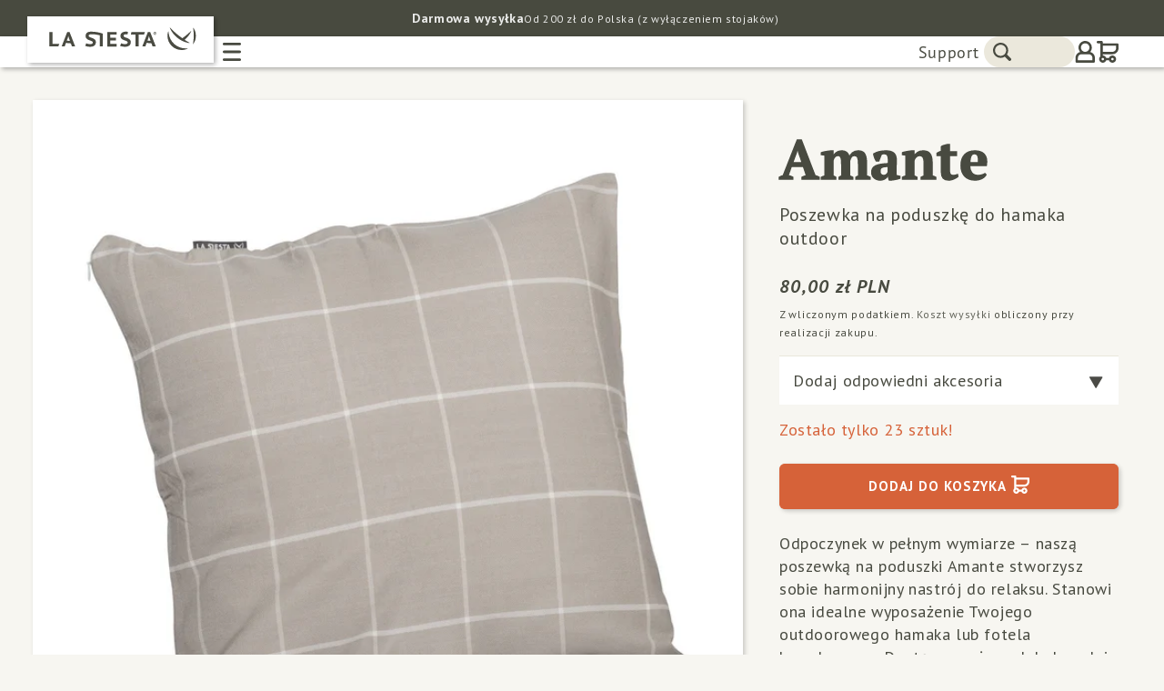

--- FILE ---
content_type: text/html; charset=utf-8
request_url: https://www.lasiesta.com/pl-pl/search?view=recently-view&q=6984273035400
body_size: 868
content:
<!-- search.recently-view 240626g -->


<div id="container">

  
    
    
      
        
      
        
      
        
      
        
      
        
      
        
      
        
      
        
      
        
      
        
      
        
      
        
      
        
      
        
          <li id="Slide-[section.id]-14" class="grid__item slider__slide full-slide">
              <!-- card-product 240625-4g -->


<link href="//www.lasiesta.com/cdn/shop/t/64/assets/component-rating.css?v=24573085263941240431739189767" rel="stylesheet" type="text/css" media="all" />
<div class="card-wrapper underline-links-hover">
    <div class="card
      card--standard
       card--media
      
      
      "
      style="--ratio-percent: 100%;"
    >
      <div class="card__inner color-background-1 gradient ratio" style="--ratio-percent: 100%;"><div class="card__media">
            <div class="media media--transparent media--hover-effect--off">
              
              <img
                srcset="//www.lasiesta.com/cdn/shop/products/AMP5S-W6_cutout_001b.jpg?v=1669639335&width=165 165w,//www.lasiesta.com/cdn/shop/products/AMP5S-W6_cutout_001b.jpg?v=1669639335&width=360 360w,//www.lasiesta.com/cdn/shop/products/AMP5S-W6_cutout_001b.jpg?v=1669639335&width=533 533w,//www.lasiesta.com/cdn/shop/products/AMP5S-W6_cutout_001b.jpg?v=1669639335&width=720 720w,//www.lasiesta.com/cdn/shop/products/AMP5S-W6_cutout_001b.jpg?v=1669639335&width=940 940w,//www.lasiesta.com/cdn/shop/products/AMP5S-W6_cutout_001b.jpg?v=1669639335&width=1066 1066w,//www.lasiesta.com/cdn/shop/products/AMP5S-W6_cutout_001b.jpg?v=1669639335 2000w"
                src="//www.lasiesta.com/cdn/shop/products/AMP5S-W6_cutout_001b.jpg?v=1669639335&width=533"
                sizes="(min-width: 1400px) 317px, (min-width: 990px) calc((100vw - 130px) / 4), (min-width: 750px) calc((100vw - 120px) / 3), calc((100vw - 35px) / 2)"
                alt="Amante Almond - Poszewka na poduszkę do hamaka outdoor"
                class="motion-reduce"
                loading="lazy"
                width="2000"
                height="2000"
              >
              
<img
                  srcset="//www.lasiesta.com/cdn/shop/files/AMP5S-13_detail_001.jpg?v=1741963361&width=165 165w,//www.lasiesta.com/cdn/shop/files/AMP5S-13_detail_001.jpg?v=1741963361&width=360 360w,//www.lasiesta.com/cdn/shop/files/AMP5S-13_detail_001.jpg?v=1741963361&width=533 533w,//www.lasiesta.com/cdn/shop/files/AMP5S-13_detail_001.jpg?v=1741963361&width=720 720w,//www.lasiesta.com/cdn/shop/files/AMP5S-13_detail_001.jpg?v=1741963361&width=940 940w,//www.lasiesta.com/cdn/shop/files/AMP5S-13_detail_001.jpg?v=1741963361&width=1066 1066w,//www.lasiesta.com/cdn/shop/files/AMP5S-13_detail_001.jpg?v=1741963361 3000w"
                  src="//www.lasiesta.com/cdn/shop/files/AMP5S-13_detail_001.jpg?v=1741963361&width=533"
                  sizes="(min-width: 1400px) 317px, (min-width: 990px) calc((100vw - 130px) / 4), (min-width: 750px) calc((100vw - 120px) / 3), calc((100vw - 35px) / 2)"
                  alt=""
                  class="motion-reduce second-image"
                  loading="lazy"
                  width="3000"
                  height="3000"
                ></div>
          </div><div class="card__content">
          <div class="card__information">
            <h3 class="card__heading">
              <a href="/pl-pl/products/la-siesta-amante-almond-poszewka-na-poduszke-do-hamaka-outdoor-amp5s-w6" id="StandardCardNoMediaLink-[section.id]-6984273035400" class="full-unstyled-link" aria-labelledby="StandardCardNoMediaLink-[section.id]-6984273035400 NoMediaStandardBadge-[section.id]-6984273035400">
                Amante Almond - Poszewka na poduszkę do hamaka outdoor
              </a>
            </h3>
  
          </div>
          <div class="card__badge top left"></div>
        </div>
      </div>
      <div class="card__content">
        <div class="card__information">
          <h3 class="card__heading h5" id="title-[section.id]-6984273035400">
            <a href="/pl-pl/products/la-siesta-amante-almond-poszewka-na-poduszke-do-hamaka-outdoor-amp5s-w6" id="CardLink-[section.id]-6984273035400" class="full-unstyled-link" aria-labelledby="CardLink-[section.id]-6984273035400 Badge-[section.id]-6984273035400">
             
              
              
              

              
              
              
              
              
              
              
              
              
              
              
              
              
               <!-- Title styled -->
               <span class="r-format3"><span><span>Amante</span> <span>Almond</span></span><span> - </span><span>Poszewka na poduszkę do hamaka outdoor</span></span>
              
              
            </a>
          </h3>
          <div class="card-information"><span class="caption-large light"></span>
            

              
<div class="price ">
  <div class="price__container"><div class="price__regular">
      <span class="visually-hidden visually-hidden--inline">Cena regularna</span>
      <span class="price-item price-item--regular">
        
          80,00 zł PLN
        
      </span>
    </div>
    <div class="price__sale">
        <span class="visually-hidden visually-hidden--inline">Cena regularna</span>
        <span>
          <s class="price-item price-item--regular">
            
              
            
          </s>
        </span><span class="visually-hidden visually-hidden--inline">Cena sprzedaży</span>
      <span class="price-item price-item--sale price-item--last">
        
          80,00 zł PLN
        
      </span>
    </div>
    <small class="unit-price caption hidden">
      <span class="visually-hidden">Cena jednostkowa</span>
      <span class="price-item price-item--last">
        <span></span>
        <span aria-hidden="true">/</span>
        <span class="visually-hidden">&nbsp;na&nbsp;</span>
        <span>
        </span>
      </span>
    </small>
  </div></div>

            
          </div>
        </div><div class="card__badge top left"></div>
      </div>
    </div>
  </div>
          </li>
          
    
  

</div>

--- FILE ---
content_type: text/css
request_url: https://www.lasiesta.com/cdn/shop/t/64/assets/base-combined.css?v=170015078751785676201768805631
body_size: 11304
content:
:root,.color-background-1{--color-foreground: var(--color-base-text);--color-background: var(--color-base-background-1);--gradient-background: var(--gradient-base-background-1)}.color-background-2{--color-foreground: var(--color-base-text);--color-background: var(--color-base-background-2);--gradient-background: var(--gradient-base-background-2)}.color-inverse{--color-foreground: var(--color-base-background-1);--color-background: var(--color-base-text);--gradient-background: rgb(var(--color-base-text))}.color-accent-1{--color-foreground: var(--color-base-solid-button-labels);--color-background: var(--color-base-accent-1);--gradient-background: var(--gradient-base-accent-1)}.color-accent-2{--color-foreground: var(--color-base-solid-button-labels);--color-background: var(--color-base-accent-2);--gradient-background: var(--gradient-base-accent-2)}.color-foreground-outline-button{--color-foreground: var(--color-base-outline-button-labels)}.color-foreground-accent-1{--color-foreground: var(--color-base-accent-1)}.color-foreground-accent-2{--color-foreground: var(--color-base-accent-2)}:root,.color-background-1{--color-link: var(--color-base-outline-button-labels);--alpha-link: .85}.color-background-2,.color-inverse,.color-accent-1,.color-accent-2{--color-link: var(--color-foreground);--alpha-link: .7}:root,.color-background-1{--color-button: var(--color-base-accent-1);--color-button-text: var(--color-base-solid-button-labels);--alpha-button-background: 1;--alpha-button-border: 1}.color-background-2,.color-inverse,.color-accent-1,.color-accent-2{--color-button: var(--color-foreground);--color-button-text: var(--color-background)}.button--secondary{--color-button: var(--color-base-outline-button-labels);--color-button-text: var(--color-base-outline-button-labels);--color-button: var(--color-background);--alpha-button-background: 1}.color-background-2 .button--secondary,.color-accent-1 .button--secondary,.color-accent-2 .button--secondary,.color-inverse .button--secondary{--color-button: var(--color-background);--color-button-text: var(--color-foreground)}.button--tertiary{--color-button: var(--color-base-outline-button-labels);--color-button-text: var(--color-base-outline-button-labels);--alpha-button-background: 0;--alpha-button-border: .2}.color-background-2 .button--tertiary,.color-inverse .button--tertiary,.color-accent-1 .button--tertiary,.color-accent-2 .button--tertiary{--color-button: var(--color-foreground);--color-button-text: var(--color-foreground)}:root,.color-background-1{--color-badge-background: var(--color-background);--color-badge-border: var(--color-foreground);--alpha-badge-border: .1}.color-background-2,.color-inverse,.color-accent-1,.color-accent-2{--color-badge-background: var(--color-background);--color-badge-border: var(--color-background);--alpha-badge-border: 1}:root,.color-background-1,.color-background-2{--color-card-hover: var(--color-base-text)}.color-inverse{--color-card-hover: var(--color-base-background-1)}.color-accent-1,.color-accent-2{--color-card-hover: var(--color-base-solid-button-labels)}:root,.color-icon-text{--color-icon: rgb(var(--color-base-text))}.color-icon-accent-1{--color-icon: rgb(var(--color-base-accent-1))}.color-icon-accent-2{--color-icon: rgb(var(--color-base-accent-2))}.color-icon-outline-button{--color-icon: rgb(var(--color-base-outline-button-labels))}.contains-card,.card{--border-radius: var(--card-corner-radius);--border-width: var(--card-border-width);--border-opacity: var(--card-border-opacity);--shadow-horizontal-offset: var(--card-shadow-horizontal-offset);--shadow-vertical-offset: var(--card-shadow-vertical-offset);--shadow-blur-radius: var(--card-shadow-blur-radius);--shadow-opacity: var(--card-shadow-opacity);--shadow-visible: var(--card-shadow-visible)}.contains-content-container,.content-container{--border-radius: var(--text-boxes-radius);--border-width: var(--text-boxes-border-width);--border-opacity: var(--text-boxes-border-opacity);--shadow-horizontal-offset: var(--text-boxes-shadow-horizontal-offset);--shadow-vertical-offset: var(--text-boxes-shadow-vertical-offset);--shadow-blur-radius: var(--text-boxes-shadow-blur-radius);--shadow-opacity: var(--text-boxes-shadow-opacity);--shadow-visible: var(--text-boxes-shadow-visible)}.contains-media,.global-media-settings{--border-radius: var(--media-radius);--border-width: var(--media-border-width);--border-opacity: var(--media-border-opacity);--shadow-horizontal-offset: var(--media-shadow-horizontal-offset);--shadow-vertical-offset: var(--media-shadow-vertical-offset);--shadow-blur-radius: var(--media-shadow-blur-radius);--shadow-opacity: var(--media-shadow-opacity);--shadow-visible: var(--media-shadow-visible)}html{scroll-behavior:smooth}.no-js:not(html){display:none!important}html.no-js .no-js:not(html){display:block!important}.no-js-inline{display:none!important}html.no-js .no-js-inline{display:inline-block!important}html.no-js .no-js-hidden{display:none!important}.page-width{max-width:var(--page-width);margin:0 auto;padding:0 1.5rem}.page-width-desktop{padding:0;margin:0 auto}@media screen and (min-width: 750px){.page-width{padding:0 5rem}.page-width--narrow{padding:0 9rem}.page-width-desktop{padding:0}.page-width-tablet{padding:0 5rem}}@media screen and (min-width: 990px){.page-width--narrow{max-width:72.6rem;padding:0}.page-width-desktop{max-width:var(--page-width);padding:0 5rem}}.isolate{position:relative;z-index:0}.section+.section{margin-top:var(--spacing-sections-mobile)}@media screen and (min-width: 750px){.section+.section{margin-top:var(--spacing-sections-desktop)}}.element-margin-top{margin-top:5rem}@media screen and (min-width: 750px){.element-margin{margin-top:calc(5rem + var(--page-width-margin))}}body,.color-background-1,.color-background-2,.color-inverse,.color-accent-1,.color-accent-2{color:rgba(var(--color-foreground),.75);background-color:rgb(var(--color-background))}.background-secondary{background-color:rgba(var(--color-foreground),.04)}.grid-auto-flow{display:grid;grid-auto-flow:column}.page-margin,.shopify-challenge__container{margin:7rem auto}.rte-width{max-width:82rem;margin:0 auto 2rem}.list-unstyled{margin:0;padding:0;list-style:none}.visually-hidden{position:absolute!important;overflow:hidden;width:1px;height:1px;margin:-1px;padding:0;border:0;clip:rect(0 0 0 0);word-wrap:normal!important}.visually-hidden--inline{margin:0;height:1em}.overflow-hidden{overflow:hidden}.skip-to-content-link:focus{z-index:9999;position:inherit;overflow:auto;width:auto;height:auto;clip:auto}.full-width-link{position:absolute;top:0;right:0;bottom:0;left:0;z-index:2}::selection{background-color:rgba(var(--color-foreground),.2)}.text-body{font-size:1.5rem;letter-spacing:.06rem;line-height:calc(1 + .8 / var(--font-body-scale));font-family:var(--font-body-family);font-style:var(--font-body-style);font-weight:var(--font-body-weight)}h1,h2,h3,h4,h5,.h0,.h1,.h2,.h3,.h4,.h5{font-family:var(--font-heading-family);font-style:var(--font-heading-style);font-weight:var(--font-heading-weight);letter-spacing:calc(var(--font-heading-scale) * .06rem);color:rgb(var(--color-foreground));line-height:calc(1 + .3/max(1,var(--font-heading-scale)));word-break:break-word}.hxl{font-size:calc(var(--font-heading-scale) * 5rem)}@media only screen and (min-width: 750px){.hxl{font-size:calc(var(--font-heading-scale) * 6.2rem)}}.h0{font-size:calc(var(--font-heading-scale) * 4rem)}@media only screen and (min-width: 750px){.h0{font-size:calc(var(--font-heading-scale) * 5.2rem)}}h1,.h1{font-size:calc(var(--font-heading-scale) * 3rem)}@media only screen and (min-width: 750px){h1,.h1{font-size:calc(var(--font-heading-scale) * 4rem)}}h2,.h2{font-size:calc(var(--font-heading-scale) * 2rem)}@media only screen and (min-width: 750px){h2,.h2{font-size:calc(var(--font-heading-scale) * 2.4rem)}}h3,.h3{font-size:calc(var(--font-heading-scale) * 1.7rem)}@media only screen and (min-width: 750px){h3,.h3{font-size:calc(var(--font-heading-scale) * 1.8rem)}}h4,.h4{font-family:var(--font-heading-family);font-style:var(--font-heading-style);font-size:calc(var(--font-heading-scale) * 1.5rem)}h5,.h5{font-size:calc(var(--font-heading-scale) * 1.2rem)}@media only screen and (min-width: 750px){h5,.h5{font-size:calc(var(--font-heading-scale) * 1.3rem)}}h6,.h6{color:rgba(var(--color-foreground),.75);margin-block-start:1.67em;margin-block-end:1.67em}blockquote{font-style:italic;color:rgba(var(--color-foreground),.75);border-left:.2rem solid rgba(var(--color-foreground),.2);padding-left:1rem}@media screen and (min-width: 750px){blockquote{padding-left:1.5rem}}.caption{font-size:1rem;letter-spacing:.07rem;line-height:calc(1 + .7 / var(--font-body-scale))}@media screen and (min-width: 750px){.caption{font-size:1.2rem}}.caption-with-letter-spacing{font-size:1rem;letter-spacing:.13rem;line-height:calc(1 + .2 / var(--font-body-scale));text-transform:uppercase}.caption-with-letter-spacing--medium{font-size:1.2rem;letter-spacing:.16rem}.caption-with-letter-spacing--large{font-size:1.4rem;letter-spacing:.18rem}.caption-large,.customer .field input,.customer select,.field__input,.form__label,.select__select{font-size:1.3rem;line-height:calc(1 + .5 / var(--font-body-scale));letter-spacing:.04rem}.color-foreground{color:rgb(var(--color-foreground))}table:not([class]){table-layout:fixed;border-collapse:collapse;font-size:1.4rem;border-style:hidden;box-shadow:0 0 0 .1rem rgba(var(--color-foreground),.2)}table:not([class]) td,table:not([class]) th{padding:1em;border:.1rem solid rgba(var(--color-foreground),.2)}.hidden{display:none!important}@media screen and (max-width: 749px){.small-hide{display:none!important}}@media screen and (min-width: 750px) and (max-width: 989px){.medium-hide{display:none!important}}@media screen and (min-width: 990px){.large-up-hide{display:none!important}}.left{text-align:left}.center{text-align:center}.right{text-align:right}.uppercase{text-transform:uppercase}.light{opacity:.7}a:empty,ul:empty,dl:empty,div:empty,section:empty,article:empty,p:empty,h1:empty,h2:empty,h3:empty,h4:empty,h5:empty,h6:empty{display:none}.link,.customer a{cursor:pointer;display:inline-block;border:none;box-shadow:none;text-decoration:underline;text-underline-offset:.3rem;color:rgb(var(--color-link));background-color:transparent;font-size:1.4rem;font-family:inherit}.link--text{color:rgb(var(--color-foreground))}.link--text:hover{color:rgba(var(--color-foreground),.75)}.link-with-icon{display:inline-flex;font-size:1.4rem;font-weight:600;letter-spacing:.1rem;text-decoration:none;margin-bottom:4.5rem;white-space:nowrap}.link-with-icon .icon{width:1.5rem;margin-left:1rem}a:not([href]){cursor:not-allowed}.circle-divider:after{content:"\2022";margin:0 1.3rem 0 1.5rem}.circle-divider:last-of-type:after{display:none}hr{border:none;height:.1rem;background-color:rgba(var(--color-foreground),.2);display:block;margin:5rem 0}@media screen and (min-width: 750px){hr{margin:7rem 0}}.full-unstyled-link{text-decoration:none;color:currentColor;display:block}.placeholder{background-color:rgba(var(--color-foreground),.04);color:rgba(var(--color-foreground),.55);fill:rgba(var(--color-foreground),.55)}details>*{box-sizing:border-box}.break{word-break:break-word}.visibility-hidden{visibility:hidden}@media (prefers-reduced-motion){.motion-reduce{transition:none!important;animation:none!important}}:root{--duration-short: .1s;--duration-default: .2s;--duration-long: .5s}.underlined-link,.customer a{color:rgba(var(--color-link),var(--alpha-link));text-underline-offset:.3rem;text-decoration-thickness:.1rem;transition:text-decoration-thickness ease .1s}.underlined-link:hover,.customer a:hover{color:rgb(var(--color-link));text-decoration-thickness:.2rem}.icon-arrow{width:1.5rem}h3 .icon-arrow,.h3 .icon-arrow{width:calc(var(--font-heading-scale) * 1.5rem)}.animate-arrow .icon-arrow path{transform:translate(-.25rem);transition:transform var(--duration-short) ease}.animate-arrow:hover .icon-arrow path{transform:translate(-.05rem)}summary{cursor:pointer;list-style:none;position:relative}summary .icon-caret{position:absolute;height:.6rem;right:1.5rem;top:calc(50% - .2rem)}summary::-webkit-details-marker{display:none}.disclosure-has-popup{position:relative}.disclosure-has-popup[open]>summary:before{position:fixed;top:0;right:0;bottom:0;left:0;z-index:2;display:block;cursor:default;content:" ";background:transparent}.disclosure-has-popup>summary:before{display:none}.disclosure-has-popup[open]>summary+*{z-index:100}@media screen and (min-width: 750px){.disclosure-has-popup[open]>summary+*{z-index:4}.facets .disclosure-has-popup[open]>summary+*{z-index:2}}*:focus{outline:0;box-shadow:none}*:focus-visible{outline:.2rem solid rgba(var(--color-foreground),.5);outline-offset:.3rem;box-shadow:0 0 0 .3rem rgb(var(--color-background)),0 0 .5rem .4rem rgba(var(--color-foreground),.3)}.focused,.no-js *:focus{outline:.2rem solid rgba(var(--color-foreground),.5);outline-offset:.3rem;box-shadow:0 0 0 .3rem rgb(var(--color-background)),0 0 .5rem .4rem rgba(var(--color-foreground),.3)}.no-js *:focus:not(:focus-visible){outline:0;box-shadow:none}.focus-inset:focus-visible{outline:.2rem solid rgba(var(--color-foreground),.5);outline-offset:-.2rem;box-shadow:0 0 .2rem rgba(var(--color-foreground),.3)}.focused.focus-inset,.no-js .focus-inset:focus{outline:.2rem solid rgba(var(--color-foreground),.5);outline-offset:-.2rem;box-shadow:0 0 .2rem rgba(var(--color-foreground),.3)}.no-js .focus-inset:focus:not(:focus-visible){outline:0;box-shadow:none}.focus-none{box-shadow:none!important;outline:0!important}.focus-offset:focus-visible{outline:.2rem solid rgba(var(--color-foreground),.5);outline-offset:1rem;box-shadow:0 0 0 1rem rgb(var(--color-background)),0 0 .2rem 1.2rem rgba(var(--color-foreground),.3)}.focus-offset.focused,.no-js .focus-offset:focus{outline:.2rem solid rgba(var(--color-foreground),.5);outline-offset:1rem;box-shadow:0 0 0 1rem rgb(var(--color-background)),0 0 .2rem 1.2rem rgba(var(--color-foreground),.3)}.no-js .focus-offset:focus:not(:focus-visible){outline:0;box-shadow:none}.title,.title-wrapper-with-link{margin:3rem 0 2rem}.title-wrapper-with-link .title{margin:0}.title .link{font-size:inherit}.title-wrapper{margin-bottom:3rem}.title-wrapper-with-link{display:flex;justify-content:space-between;align-items:flex-end;gap:1rem;margin-bottom:3rem;flex-wrap:wrap}.title--primary{margin:4rem 0}.title-wrapper--self-padded-tablet-down,.title-wrapper--self-padded-mobile{padding-left:1.5rem;padding-right:1.5rem}@media screen and (min-width: 750px){.title-wrapper--self-padded-mobile{padding-left:0;padding-right:0}}@media screen and (min-width: 990px){.title,.title-wrapper-with-link{margin:5rem 0 3rem}.title--primary{margin:2rem 0}.title-wrapper-with-link{align-items:center}.title-wrapper-with-link .title{margin-bottom:0}.title-wrapper--self-padded-tablet-down{padding-left:0;padding-right:0}}.title-wrapper-with-link .link-with-icon{margin:0;flex-shrink:0;display:flex;align-items:center}.title-wrapper-with-link .link-with-icon svg{width:1.5rem}.title-wrapper-with-link a{color:rgb(var(--color-link));margin-top:0;flex-shrink:0}.title-wrapper--no-top-margin{margin-top:0}.title-wrapper--no-top-margin>.title{margin-top:0}.subtitle{font-size:1.8rem;line-height:calc(1 + .8 / var(--font-body-scale));letter-spacing:.06rem;color:rgba(var(--color-foreground),.7)}.subtitle--small{font-size:1.4rem;letter-spacing:.1rem}.subtitle--medium{font-size:1.6rem;letter-spacing:.08rem}.grid{display:flex;flex-wrap:wrap;margin-bottom:2rem;padding:0;list-style:none;column-gap:var(--grid-mobile-horizontal-spacing);row-gap:var(--grid-mobile-vertical-spacing)}@media screen and (min-width: 750px){.grid{column-gap:var(--grid-desktop-horizontal-spacing);row-gap:var(--grid-desktop-vertical-spacing)}}.grid:last-child{margin-bottom:0}.grid__item{width:calc(25% - var(--grid-mobile-horizontal-spacing) * 3 / 4);max-width:calc(50% - var(--grid-mobile-horizontal-spacing) / 2);flex-grow:1;flex-shrink:0}@media screen and (min-width: 750px){.grid__item{width:calc(25% - var(--grid-desktop-horizontal-spacing) * 3 / 4);max-width:calc(50% - var(--grid-desktop-horizontal-spacing) / 2)}}.grid--gapless.grid{column-gap:0;row-gap:0}@media screen and (max-width: 749px){.grid__item.slider__slide--full-width{width:100%;max-width:none}}.grid--1-col .grid__item{max-width:100%;width:100%}.grid--3-col .grid__item{width:calc(33.33% - var(--grid-mobile-horizontal-spacing) * 2 / 3)}@media screen and (min-width: 750px){.grid--3-col .grid__item{width:calc(33.33% - var(--grid-desktop-horizontal-spacing) * 2 / 3)}}.grid--2-col .grid__item{width:calc(50% - var(--grid-mobile-horizontal-spacing) / 2)}@media screen and (min-width: 750px){.grid--2-col .grid__item{width:calc(50% - var(--grid-desktop-horizontal-spacing) / 2)}.grid--4-col-tablet .grid__item{width:calc(25% - var(--grid-desktop-horizontal-spacing) * 3 / 4)}.grid--3-col-tablet .grid__item{width:calc(33.33% - var(--grid-desktop-horizontal-spacing) * 2 / 3)}.grid--2-col-tablet .grid__item{width:calc(50% - var(--grid-desktop-horizontal-spacing) / 2)}}@media screen and (max-width: 989px){.grid--1-col-tablet-down .grid__item{width:100%;max-width:100%}.slider--tablet.grid--peek{margin:0;width:100%}.slider--tablet.grid--peek .grid__item{box-sizing:content-box;margin:0}}@media screen and (min-width: 990px){.grid--6-col-desktop .grid__item{width:calc(16.66% - var(--grid-desktop-horizontal-spacing) * 5 / 6);max-width:calc(16.66% - var(--grid-desktop-horizontal-spacing) * 5 / 6)}.grid--5-col-desktop .grid__item{width:calc(20% - var(--grid-desktop-horizontal-spacing) * 4 / 5);max-width:calc(20% - var(--grid-desktop-horizontal-spacing) * 4 / 5)}.grid--4-col-desktop .grid__item{width:calc(25% - var(--grid-desktop-horizontal-spacing) * 3 / 4);max-width:calc(25% - var(--grid-desktop-horizontal-spacing) * 3 / 4)}.grid--3-col-desktop .grid__item{width:calc(33.33% - var(--grid-desktop-horizontal-spacing) * 2 / 3);max-width:calc(33.33% - var(--grid-desktop-horizontal-spacing) * 2 / 3)}.grid--2-col-desktop .grid__item{width:calc(50% - var(--grid-desktop-horizontal-spacing) / 2);max-width:calc(50% - var(--grid-desktop-horizontal-spacing) / 2)}}@media screen and (min-width: 990px){.grid--1-col-desktop{flex:0 0 100%;max-width:100%}.grid--1-col-desktop .grid__item{width:100%;max-width:100%}}@media screen and (max-width: 749px){.grid--peek.slider--mobile{margin:0;width:100%}.grid--peek.slider--mobile .grid__item{box-sizing:content-box;margin:0}.grid--peek .grid__item{min-width:35%}.grid--peek.slider .grid__item:first-of-type{margin-left:1.5rem}.grid--peek.slider .grid__item:last-of-type{margin-right:1.5rem}.grid--2-col-tablet-down .grid__item{width:calc(50% - var(--grid-mobile-horizontal-spacing) / 2)}.slider--tablet.grid--peek.grid--2-col-tablet-down .grid__item,.grid--peek .grid__item{width:calc(50% - var(--grid-mobile-horizontal-spacing) - 3rem)}.slider--tablet.grid--peek.grid--1-col-tablet-down .grid__item,.slider--mobile.grid--peek.grid--1-col-tablet-down .grid__item{width:calc(100% - var(--grid-mobile-horizontal-spacing) - 3rem)}}@media screen and (min-width: 750px) and (max-width: 989px){.slider--tablet.grid--peek .grid__item{width:calc(25% - var(--grid-desktop-horizontal-spacing) - 3rem)}.slider--tablet.grid--peek.grid--3-col-tablet .grid__item{width:calc(33.33% - var(--grid-desktop-horizontal-spacing) - 3rem)}.slider--tablet.grid--peek.grid--2-col-tablet .grid__item,.slider--tablet.grid--peek.grid--2-col-tablet-down .grid__item{width:calc(50% - var(--grid-desktop-horizontal-spacing) - 3rem)}.slider--tablet.grid--peek .grid__item:first-of-type{margin-left:1.5rem}.slider--tablet.grid--peek .grid__item:last-of-type{margin-right:1.5rem}.grid--2-col-tablet-down .grid__item{width:calc(50% - var(--grid-desktop-horizontal-spacing) / 2)}.grid--1-col-tablet-down.grid--peek .grid__item{width:calc(100% - var(--grid-desktop-horizontal-spacing) - 3rem)}}.media{display:block;background-color:rgba(var(--color-foreground),.1);position:relative;overflow:hidden}.media--transparent{background-color:transparent}.media>*:not(.zoom):not(.deferred-media__poster-button),.media model-viewer{display:block;max-width:100%;position:absolute;top:0;left:0;height:100%;width:100%}.media>img{object-fit:cover;object-position:center center;transition:opacity .4s cubic-bezier(.25,.46,.45,.94)}.media--square{padding-bottom:100%}.media--portrait{padding-bottom:125%}.media--landscape{padding-bottom:66.6%}.media--cropped{padding-bottom:56%}.media--16-9{padding-bottom:56.25%}.media--circle{padding-bottom:100%;border-radius:50%}.media.media--hover-effect>img+img{opacity:0}@media screen and (min-width: 990px){.media--cropped{padding-bottom:63%}}deferred-media{display:block}.button,.shopify-challenge__button,.customer button,button.shopify-payment-button__button--unbranded,.shopify-payment-button [role=button],.cart__dynamic-checkout-buttons [role=button],.cart__dynamic-checkout-buttons iframe{--shadow-horizontal-offset: var(--buttons-shadow-horizontal-offset);--shadow-vertical-offset: var(--buttons-shadow-vertical-offset);--shadow-blur-radius: var(--buttons-shadow-blur-radius);--shadow-opacity: var(--buttons-shadow-opacity);--shadow-visible: var(--buttons-shadow-visible);--border-offset: var( --buttons-border-offset );--border-opacity: calc(1 - var(--buttons-border-opacity));border-radius:var(--buttons-radius-outset);position:relative}.button,.shopify-challenge__button,.customer button,button.shopify-payment-button__button--unbranded{min-width:calc(12rem + var(--buttons-border-width) * 2);min-height:calc(4.5rem + var(--buttons-border-width) * 2)}.shopify-payment-button__button--branded{z-index:auto}.cart__dynamic-checkout-buttons iframe{box-shadow:var(--shadow-horizontal-offset) var(--shadow-vertical-offset) var(--shadow-blur-radius) rgba(var(--color-base-text),var(--shadow-opacity))}.button,.shopify-challenge__button,.customer button{display:inline-flex;justify-content:center;align-items:center;border:0;padding:0 3rem;cursor:pointer;font:inherit;font-size:1.5rem;text-decoration:none;color:rgb(var(--color-button-text));transition:box-shadow var(--duration-short) ease;-webkit-appearance:none;appearance:none;background-color:rgba(var(--color-button),var(--alpha-button-background))}.button:before,.shopify-challenge__button:before,.customer button:before,.shopify-payment-button__button--unbranded:before,.shopify-payment-button [role=button]:before,.cart__dynamic-checkout-buttons [role=button]:before{content:"";position:absolute;top:0;right:0;bottom:0;left:0;z-index:-1;border-radius:var(--buttons-radius-outset);box-shadow:var(--shadow-horizontal-offset) var(--shadow-vertical-offset) var(--shadow-blur-radius) rgba(var(--color-shadow),var(--shadow-opacity))}.button:after,.shopify-challenge__button:after,.customer button:after,.shopify-payment-button__button--unbranded:after{content:"";position:absolute;top:var(--buttons-border-width);right:var(--buttons-border-width);bottom:var(--buttons-border-width);left:var(--buttons-border-width);z-index:1;border-radius:var(--buttons-radius);box-shadow:0 0 0 calc(var(--buttons-border-width) + var(--border-offset)) rgba(var(--color-button-text),var(--border-opacity)),0 0 0 var(--buttons-border-width) rgba(var(--color-button),var(--alpha-button-background));transition:box-shadow var(--duration-short) ease}.button:not([disabled]):hover:after,.shopify-challenge__button:hover:after,.customer button:hover:after,.shopify-payment-button__button--unbranded:hover:after{--border-offset: 1.3px;box-shadow:0 0 0 calc(var(--buttons-border-width) + var(--border-offset)) rgba(var(--color-button-text),var(--border-opacity)),0 0 0 calc(var(--buttons-border-width) + 1px) rgba(var(--color-button),var(--alpha-button-background))}.button--secondary:after{--border-opacity: var(--buttons-border-opacity)}.button:focus-visible,.button:focus,.button.focused,.shopify-payment-button__button--unbranded:focus-visible,.shopify-payment-button [role=button]:focus-visible,.shopify-payment-button__button--unbranded:focus,.shopify-payment-button [role=button]:focus{outline:0;box-shadow:0 0 0 .3rem rgb(var(--color-background)),0 0 0 .5rem rgba(var(--color-foreground),.5),0 0 .5rem .4rem rgba(var(--color-foreground),.3)}.button:focus:not(:focus-visible):not(.focused),.shopify-payment-button__button--unbranded:focus:not(:focus-visible):not(.focused),.shopify-payment-button [role=button]:focus:not(:focus-visible):not(.focused){box-shadow:inherit}.button::selection,.shopify-challenge__button::selection,.customer button::selection{background-color:rgba(var(--color-button-text),.3)}.button,.button-label,.shopify-challenge__button,.customer button{font-size:1.5rem;letter-spacing:.1rem;line-height:calc(1 + .2 / var(--font-body-scale))}.button--tertiary{font-size:1.2rem;padding:1rem 1.5rem;min-width:calc(9rem + var(--buttons-border-width) * 2);min-height:calc(3.5rem + var(--buttons-border-width) * 2)}.button--small{padding:1.2rem 2.6rem}.button:disabled,.button[aria-disabled=true],.button.disabled,.customer button:disabled,.customer button[aria-disabled=true],.customer button.disabled{cursor:not-allowed;opacity:.5}.button--full-width{display:flex;width:100%}.button.loading{color:transparent;position:relative}@media screen and (forced-colors: active){.button.loading{color:rgb(var(--color-foreground))}}.button.loading>.loading-overlay__spinner{top:50%;left:50%;transform:translate(-50%,-50%);position:absolute;height:100%;display:flex;align-items:center}.button.loading>.loading-overlay__spinner .spinner{width:fit-content}.button.loading>.loading-overlay__spinner .path{stroke:rgb(var(--color-button-text))}.share-button{display:block;position:relative}.share-button details{width:fit-content}.share-button__button{font-size:1.4rem;display:flex;min-height:2.4rem;align-items:center;color:rgb(var(--color-link));margin-left:0;padding-left:0}details[open]>.share-button__fallback{animation:animateMenuOpen var(--duration-default) ease}.share-button__button:hover{text-decoration:underline;text-underline-offset:.3rem}.share-button__button,.share-button__fallback button{cursor:pointer;background-color:transparent;border:none}.share-button__button .icon-share{height:1.2rem;margin-right:1rem;width:1.3rem}.share-button__fallback{display:flex;align-items:center;position:absolute;top:3rem;left:.1rem;z-index:3;width:100%;min-width:max-content;border-radius:var(--inputs-radius);border:0}.share-button__fallback:after{pointer-events:none;content:"";position:absolute;top:var(--inputs-border-width);right:var(--inputs-border-width);bottom:var(--inputs-border-width);left:var(--inputs-border-width);border:.1rem solid transparent;border-radius:var(--inputs-radius);box-shadow:0 0 0 var(--inputs-border-width) rgba(var(--color-foreground),var(--inputs-border-opacity));transition:box-shadow var(--duration-short) ease;z-index:1}.share-button__fallback:before{background:rgb(var(--color-background));pointer-events:none;content:"";position:absolute;top:0;right:0;bottom:0;left:0;border-radius:var(--inputs-radius-outset);box-shadow:var(--inputs-shadow-horizontal-offset) var(--inputs-shadow-vertical-offset) var(--inputs-shadow-blur-radius) rgba(var(--color-base-text),var(--inputs-shadow-opacity));z-index:-1}.share-button__fallback button{width:4.4rem;height:4.4rem;padding:0;flex-shrink:0;display:flex;justify-content:center;align-items:center;position:relative;right:var(--inputs-border-width)}.share-button__fallback button:hover{color:rgba(var(--color-foreground),.75)}.share-button__fallback button:hover svg{transform:scale(1.07)}.share-button__close:not(.hidden)+.share-button__copy{display:none}.share-button__close,.share-button__copy{background-color:transparent;color:rgb(var(--color-foreground))}.share-button__copy:focus-visible,.share-button__close:focus-visible{background-color:rgb(var(--color-background));z-index:2}.share-button__copy:focus,.share-button__close:focus{background-color:rgb(var(--color-background));z-index:2}.field:not(:focus-visible):not(.focused)+.share-button__copy:not(:focus-visible):not(.focused),.field:not(:focus-visible):not(.focused)+.share-button__close:not(:focus-visible):not(.focused){background-color:inherit}.share-button__fallback .field:after,.share-button__fallback .field:before{content:none}.share-button__fallback .field{border-radius:0;min-width:auto;min-height:auto;transition:none}.share-button__fallback .field__input:focus,.share-button__fallback .field__input:-webkit-autofill{outline:.2rem solid rgba(var(--color-foreground),.5);outline-offset:.1rem;box-shadow:0 0 0 .1rem rgb(var(--color-background)),0 0 .5rem .4rem rgba(var(--color-foreground),.3)}.share-button__fallback .field__input{box-shadow:none;text-overflow:ellipsis;white-space:nowrap;overflow:hidden;filter:none;min-width:auto;min-height:auto}.share-button__fallback .field__input:hover{box-shadow:none}.share-button__fallback .icon{width:1.5rem;height:1.5rem}.share-button__message:not(:empty){display:flex;align-items:center;width:100%;height:100%;margin-top:0;padding:.8rem 0 .8rem 1.5rem;margin:var(--inputs-border-width)}.share-button__message:not(:empty):not(.hidden)~*{display:none}.field__input,.select__select,.customer .field input,.customer select{-webkit-appearance:none;appearance:none;background-color:rgb(var(--color-background));color:rgb(var(--color-foreground));font-size:1.6rem;width:100%;box-sizing:border-box;transition:box-shadow var(--duration-short) ease;border-radius:var(--inputs-radius);height:4.5rem;min-height:calc(var(--inputs-border-width) * 2);min-width:calc(7rem + (var(--inputs-border-width) * 2));position:relative;border:0}.field:before,.select:before,.customer .field:before,.customer select:before,.localization-form__select:before{pointer-events:none;content:"";position:absolute;top:0;right:0;bottom:0;left:0;border-radius:var(--inputs-radius-outset);box-shadow:var(--inputs-shadow-horizontal-offset) var(--inputs-shadow-vertical-offset) var(--inputs-shadow-blur-radius) rgba(var(--color-base-text),var(--inputs-shadow-opacity));z-index:-1}.field:after,.select:after,.customer .field:after,.customer select:after,.localization-form__select:after{pointer-events:none;content:"";position:absolute;top:var(--inputs-border-width);right:var(--inputs-border-width);bottom:var(--inputs-border-width);left:var(--inputs-border-width);border:.1rem solid transparent;border-radius:var(--inputs-radius);box-shadow:0 0 0 var(--inputs-border-width) rgba(var(--color-foreground),var(--inputs-border-opacity));transition:box-shadow var(--duration-short) ease;z-index:1}.select__select{font-family:var(--font-body-family);font-style:var(--font-body-style);font-weight:var(--font-body-weight);font-size:1.2rem;color:rgba(var(--color-foreground),.75)}.field:hover.field:after,.select:hover.select:after,.select__select:hover.select__select:after,.customer .field:hover.field:after,.customer select:hover.select:after,.localization-form__select:hover.localization-form__select:after{box-shadow:0 0 0 calc(.1rem + var(--inputs-border-width)) rgba(var(--color-foreground),var(--inputs-border-opacity));outline:0;border-radius:var(--inputs-radius)}.field__input:focus-visible,.select__select:focus-visible,.customer .field input:focus-visible,.customer select:focus-visible,.localization-form__select:focus-visible.localization-form__select:after{box-shadow:0 0 0 calc(.1rem + var(--inputs-border-width)) rgba(var(--color-foreground));outline:0;border-radius:var(--inputs-radius)}.field__input:focus,.select__select:focus,.customer .field input:focus,.customer select:focus,.localization-form__select:focus.localization-form__select:after{box-shadow:0 0 0 calc(.1rem + var(--inputs-border-width)) rgba(var(--color-foreground));outline:0;border-radius:var(--inputs-radius)}.localization-form__select:focus{outline:0;box-shadow:none}.text-area,.select{display:flex;position:relative;width:100%}.select .icon-caret,.customer select+svg{height:.6rem;pointer-events:none;position:absolute;top:calc(50% - .2rem);right:calc(var(--inputs-border-width) + 1.5rem)}.select__select,.customer select{cursor:pointer;line-height:calc(1 + .6 / var(--font-body-scale));padding:0 2rem;margin:var(--inputs-border-width);min-height:calc(var(--inputs-border-width) * 2)}.field{position:relative;width:100%;display:flex;transition:box-shadow var(--duration-short) ease}.customer .field{display:flex}.field--with-error{flex-wrap:wrap}.field__input,.customer .field input{flex-grow:1;text-align:left;padding:1.5rem;margin:var(--inputs-border-width);transition:box-shadow var(--duration-short) ease}.field__label,.customer .field label{font-size:1.6rem;left:calc(var(--inputs-border-width) + 2rem);top:calc(1rem + var(--inputs-border-width));margin-bottom:0;pointer-events:none;position:absolute;transition:top var(--duration-short) ease,font-size var(--duration-short) ease;color:rgba(var(--color-foreground),.75);letter-spacing:.1rem;line-height:1.5}.field__input:focus~.field__label,.field__input:not(:placeholder-shown)~.field__label,.field__input:-webkit-autofill~.field__label,.customer .field input:focus~label,.customer .field input:not(:placeholder-shown)~label,.customer .field input:-webkit-autofill~label{font-size:1rem;top:calc(var(--inputs-border-width) + .5rem);left:calc(var(--inputs-border-width) + 2rem);letter-spacing:.04rem}.field__input:focus,.field__input:not(:placeholder-shown),.field__input:-webkit-autofill,.customer .field input:focus,.customer .field input:not(:placeholder-shown),.customer .field input:-webkit-autofill{padding:2.2rem 1.5rem .8rem 2rem;margin:var(--inputs-border-width)}.field__input::-webkit-search-cancel-button,.customer .field input::-webkit-search-cancel-button{display:none}.field__input::placeholder,.customer .field input::placeholder{opacity:0}.field__button{align-items:center;background-color:transparent;border:0;color:currentColor;cursor:pointer;display:flex;height:4.4rem;justify-content:center;overflow:hidden;padding:0;position:absolute;right:0;top:0;width:4.4rem}.field__button>svg{height:2.5rem;width:2.5rem}.field__input:-webkit-autofill~.field__button,.field__input:-webkit-autofill~.field__label,.customer .field input:-webkit-autofill~label{color:#000}.text-area{font-family:var(--font-body-family);font-style:var(--font-body-style);font-weight:var(--font-body-weight);min-height:10rem;resize:none}input[type=checkbox]{display:inline-block;width:auto;margin-right:.5rem}.form__label{display:block;margin-bottom:.6rem}.form__message{align-items:center;display:flex;font-size:1.4rem;line-height:1;margin-top:1rem}.form__message--large{font-size:1.6rem}.customer .field .form__message{font-size:1.4rem;text-align:left}.form__message .icon,.customer .form__message svg{flex-shrink:0;height:1.3rem;margin-right:.5rem;width:1.3rem}.form__message--large .icon,.customer .form__message svg{height:1.5rem;width:1.5rem;margin-right:1rem}.customer .field .form__message svg{align-self:start}.form-status{margin:0;font-size:1.6rem}.form-status-list{padding:0;margin:2rem 0 4rem}.form-status-list li{list-style-position:inside}.form-status-list .link:first-letter{text-transform:capitalize}.quantity{color:rgba(var(--color-foreground));position:relative;width:calc(14rem / var(--font-body-scale) + var(--inputs-border-width) * 2);display:flex;border-radius:var(--inputs-radius);min-height:calc((var(--inputs-border-width) * 2) + 4.5rem)}.quantity:after{pointer-events:none;content:"";position:absolute;top:var(--inputs-border-width);right:var(--inputs-border-width);bottom:var(--inputs-border-width);left:var(--inputs-border-width);border:.1rem solid transparent;border-radius:var(--inputs-radius);box-shadow:0 0 0 var(--inputs-border-width) rgba(var(--color-foreground),var(--inputs-border-opacity));transition:box-shadow var(--duration-short) ease;z-index:1}.quantity:before{background:rgb(var(--color-background));pointer-events:none;content:"";position:absolute;top:0;right:0;bottom:0;left:0;border-radius:var(--inputs-radius-outset);box-shadow:var(--inputs-shadow-horizontal-offset) var(--inputs-shadow-vertical-offset) var(--inputs-shadow-blur-radius) rgba(var(--color-base-text),var(--inputs-shadow-opacity));z-index:-1}.quantity__input{color:currentColor;font-size:1.4rem;font-weight:500;opacity:.85;text-align:center;background-color:transparent;border:0;padding:0 .5rem;width:100%;flex-grow:1;-webkit-appearance:none;appearance:none}.quantity__button{width:calc(4.5rem / var(--font-body-scale));flex-shrink:0;font-size:1.8rem;border:0;background-color:transparent;cursor:pointer;display:flex;align-items:center;justify-content:center;color:rgb(var(--color-foreground));padding:0}.quantity__button:first-child{margin-left:calc(var(--inputs-border-width))}.quantity__button:last-child{margin-right:calc(var(--inputs-border-width))}.quantity__button svg{width:1rem;pointer-events:none}.quantity__button:focus-visible,.quantity__input:focus-visible{background-color:rgb(var(--color-background));z-index:2}.quantity__button:focus,.quantity__input:focus{background-color:rgb(var(--color-background));z-index:2}.quantity__button:not(:focus-visible):not(.focused),.quantity__input:not(:focus-visible):not(.focused){box-shadow:inherit;background-color:inherit}.quantity__input:-webkit-autofill,.quantity__input:-webkit-autofill:hover,.quantity__input:-webkit-autofill:active{box-shadow:0 0 0 10rem rgb(var(--color-background)) inset!important;-webkit-box-shadow:0 0 0 10rem rgb(var(--color-background)) inset!important}.quantity__input::-webkit-outer-spin-button,.quantity__input::-webkit-inner-spin-button{-webkit-appearance:none;margin:0}.quantity__input[type=number]{-moz-appearance:textfield}.modal__toggle{list-style-type:none}.no-js details[open] .modal__toggle{position:absolute;z-index:5}.modal__toggle-close{display:none}.no-js details[open] svg.modal__toggle-close{display:flex;z-index:1;height:1.7rem;width:1.7rem}.modal__toggle-open{display:flex}.no-js details[open] .modal__toggle-open{display:none}.no-js .modal__close-button.link{display:none}.modal__close-button.link{display:flex;justify-content:center;align-items:center;padding:0rem;height:4.4rem;width:4.4rem;background-color:transparent}.modal__close-button .icon{width:1.7rem;height:1.7rem}.modal__content{position:absolute;top:0;left:0;right:0;bottom:0;background:rgb(var(--color-background));z-index:4;display:flex;justify-content:center;align-items:center}.media-modal{cursor:zoom-out}.media-modal .deferred-media{cursor:initial}.cart-count-bubble:empty{display:none}.cart-count-bubble{position:absolute;background-color:rgb(var(--color-button));color:rgb(var(--color-button-text));height:1.7rem;width:1.7rem;border-radius:100%;display:flex;justify-content:center;align-items:center;font-size:.9rem;bottom:.8rem;left:2.2rem;line-height:calc(1 + .1 / var(--font-body-scale))}#shopify-section-announcement-bar{z-index:3}.announcement-bar{border-bottom:.1rem solid rgba(var(--color-foreground),.08);color:rgb(var(--color-foreground))}.announcement-bar__link{display:block;width:100%;padding:1rem 2rem;text-decoration:none}.announcement-bar__link:hover{color:rgb(var(--color-foreground));background-color:rgba(var(--color-card-hover),.06)}.announcement-bar__link .icon-arrow{display:inline-block;pointer-events:none;vertical-align:middle;margin-bottom:.2rem;height:1rem}.announcement-bar__link .announcement-bar__message{padding:0}.announcement-bar__message{text-align:center;padding:1rem 2rem;margin:0;letter-spacing:.1rem}#shopify-section-header{z-index:3}.shopify-section-header-sticky{position:sticky;top:0}.shopify-section-header-hidden{transform:translateY(-100%)}.shopify-section-header-hidden.menu-open{transform:translateY(0)}#shopify-section-header.animate{transition:transform .15s ease-out}.header-wrapper{display:block;position:relative;background-color:rgb(var(--color-background))}.header-wrapper--border-bottom{border-bottom:.1rem solid rgba(var(--color-foreground),.08)}.header{display:grid;grid-template-areas:"left-icon heading icons";grid-template-columns:1fr 2fr 1fr;align-items:center}@media screen and (min-width: 990px){.header--top-left,.header--middle-left:not(.header--has-menu){grid-template-areas:"heading icons" "navigation navigation";grid-template-columns:1fr auto}.header--middle-left{grid-template-areas:"heading navigation icons";grid-template-columns:auto auto 1fr;column-gap:2rem}.header--top-center{grid-template-areas:"left-icon heading icons" "navigation navigation navigation"}.header:not(.header--middle-left) .header__inline-menu{margin-top:1.05rem}}.header *[tabindex="-1"]:focus{outline:none}.header__heading{margin:0;line-height:0}.header>.header__heading-link{line-height:0}.header__heading,.header__heading-link{grid-area:heading;justify-self:center}.header__heading-link{display:inline-block;padding:.75rem;text-decoration:none;word-break:break-word}.header__heading-link:hover .h2{color:rgb(var(--color-foreground))}.header__heading-link .h2{line-height:1;color:rgba(var(--color-foreground),.75)}.header__heading-logo{height:auto;width:100%}@media screen and (max-width: 989px){.header__heading,.header__heading-link{text-align:center}}@media screen and (min-width: 990px){.header__heading-link{margin-left:-.75rem}.header__heading,.header__heading-link{justify-self:start}.header--top-center .header__heading-link,.header--top-center .header__heading{justify-self:center;text-align:center}}.header__icons{display:flex;grid-area:icons;justify-self:end;align-items:center;gap:5px}.header__icon:not(.header__icon--summary),.header__icon span{display:flex;align-items:center;justify-content:center}.header__icon{color:rgb(var(--color-foreground))}.header__icon span{height:100%}.header__icon:after{content:none}.header__icon:hover .icon,.modal__close-button:hover .icon{transform:scale(1.07)}.header__icon .icon{height:2rem;width:2rem;fill:none;vertical-align:middle}.header__icon,.header__icon--cart .icon{height:4.4rem;width:4.4rem;padding:0}.header__icon--cart{position:relative;margin-right:-1.2rem}@media screen and (max-width: 989px){menu-drawer~.header__icons .header__icon--account{display:none}}.header__icon--menu[aria-expanded=true]:before{content:"";top:100%;left:0;height:calc(var(--viewport-height, 100vh) - (var(--header-bottom-position, 100%)));width:100%;display:block;position:absolute;background:rgba(var(--color-foreground),.5)}menu-drawer+.header__search{display:none}.header>.header__search{grid-area:left-icon;justify-self:start}.header:not(.header--has-menu) *>.header__search{display:none}.header__search{display:inline-flex;line-height:0}.header--top-center>.header__search{display:none}.header--top-center *>.header__search{display:inline-flex}@media screen and (min-width: 990px){.header:not(.header--top-center) *>.header__search,.header--top-center>.header__search{display:inline-flex}.header:not(.header--top-center)>.header__search,.header--top-center *>.header__search{display:none}}.no-js .predictive-search{display:none}details[open]>.search-modal{opacity:1;animation:animateMenuOpen var(--duration-default) ease}details[open] .modal-overlay{display:block}details[open] .modal-overlay:after{position:absolute;content:"";background-color:rgb(var(--color-foreground),.5);top:100%;left:0;right:0;height:100vh}.no-js details[open]>.header__icon--search{top:1rem;right:.5rem}.search-modal{opacity:0;border-bottom:.1rem solid rgba(var(--color-foreground),.08);min-height:calc(100% + var(--inputs-margin-offset) + (2 * var(--inputs-border-width)));height:100%}.search-modal__content{display:flex;align-items:center;justify-content:center;width:100%;height:100%;padding:0 5rem 0 1rem;line-height:calc(1 + .8 / var(--font-body-scale));position:relative}.search-modal__content-bottom{bottom:calc((var(--inputs-margin-offset) / 2))}.search-modal__content-top{top:calc((var(--inputs-margin-offset) / 2))}.search-modal__form{width:100%}.search-modal__close-button{position:absolute;right:.3rem}@media screen and (min-width: 750px){.search-modal__close-button{right:1rem}.search-modal__content{padding:0 6rem}}@media screen and (min-width: 990px){.search-modal__form{max-width:47.8rem}.search-modal__close-button{position:initial;margin-left:.5rem}}.header__icon--menu .icon{display:block;position:absolute;opacity:1;transform:scale(1);transition:transform .15s ease,opacity .15s ease}details:not([open])>.header__icon--menu .icon-close,details[open]>.header__icon--menu .icon-hamburger{visibility:hidden;opacity:0;transform:scale(.8)}.js details[open]:not(.menu-opening)>.header__icon--menu .icon-close{visibility:hidden}.js details[open]:not(.menu-opening)>.header__icon--menu .icon-hamburger{visibility:visible;opacity:1;transform:scale(1.07)}.js details>.header__submenu{opacity:0;transform:translateY(-1.5rem)}details[open]>.header__submenu{animation:animateMenuOpen var(--duration-default) ease;animation-fill-mode:forwards;z-index:1}@media (prefers-reduced-motion){details[open]>.header__submenu{opacity:1;transform:translateY(0)}}.header__inline-menu{margin-left:-1.2rem;grid-area:navigation;display:none}.header--top-center .header__inline-menu,.header--top-center .header__heading-link{margin-left:0}@media only screen and (min-width: 1399px){.header__inline-menu{display:block}.header--top-center .header__inline-menu{justify-self:center}.header--top-center .header__inline-menu>.list-menu--inline{justify-content:center}.header--middle-left .header__inline-menu{margin-left:0}}@media only screen and (min-device-width: 600px) and (max-device-width: 1398px) and (min-resolution: 2dppx){.header__inline-menu{display:none}}@media screen and (min-width: 990px) and (max-width: 1366px){body.overflow-hidden-tablet .r-hs2.r-hs2-l3 .header__heading-link{display:none}}@media only screen and (min-device-width: 950px) and (max-device-width: 1366px) and (min-resolution: 2dppx) and (orientation: landscape){body.overflow-hidden-tablet .r-hs2.r-hs2-l3 .header__heading-link{display:none}}@media only screen and (min-device-width: 834px) and (max-device-width: 1024px) and (orientation: portrait) and (-webkit-min-device-pixel-ratio: 2){body.overflow-hidden-tablet .r-hs2.r-hs2-l3 .header__heading-link{display:none}}.header__menu{padding:0 1rem}.header__menu-item{padding:1.2rem;text-decoration:none;color:rgba(var(--color-foreground),.75)}.header__menu-item:hover{color:rgb(var(--color-foreground))}.header__menu-item span{transition:text-decoration var(--duration-short) ease}.header__menu-item:hover span{text-decoration:underline;text-underline-offset:.3rem}details[open]>.header__menu-item{text-decoration:underline}details[open]:hover>.header__menu-item{text-decoration-thickness:.2rem}details[open]>.header__menu-item .icon-caret{transform:rotate(180deg)}.header__active-menu-item{transition:text-decoration-thickness var(--duration-short) ease;color:rgb(var(--color-foreground));text-decoration:underline;text-underline-offset:.3rem}.header__menu-item:hover .header__active-menu-item{text-decoration-thickness:.2rem}.header__submenu{transition:opacity var(--duration-default) ease,transform var(--duration-default) ease}.global-settings-popup,.header__submenu.global-settings-popup{border-radius:var(--popup-corner-radius);border-color:rgba(var(--color-foreground),var(--popup-border-opacity));border-style:solid;border-width:var(--popup-border-width);box-shadow:var(--popup-shadow-horizontal-offset) var(--popup-shadow-vertical-offset) var(--popup-shadow-blur-radius) rgba(var(--color-shadow),var(--popup-shadow-opacity))}.header__submenu.list-menu{padding:2.4rem 0}.header__submenu .header__submenu{background-color:rgba(var(--color-foreground),.03);padding:.5rem 0;margin:.5rem 0}.header__submenu .header__menu-item:after{right:2rem}.header__submenu .header__menu-item{justify-content:space-between;padding:.8rem 2.4rem}.header__submenu .header__submenu .header__menu-item{padding-left:3.4rem}.header__menu-item .icon-caret{right:.8rem}.header__submenu .icon-caret{flex-shrink:0;margin-left:1rem;position:static}header-menu>details,details-disclosure>details{position:relative}@keyframes animateMenuOpen{0%{opacity:0;transform:translateY(-1.5rem)}to{opacity:1;transform:translateY(0)}}.overflow-hidden-mobile,.overflow-hidden-tablet{overflow:hidden}@media screen and (min-width: 750px){.overflow-hidden-mobile{overflow:auto}}@media screen and (min-width: 990px){.overflow-hidden-tablet{overflow:auto}}.badge{border:1px solid transparent;border-radius:var(--badge-corner-radius);display:inline-block;font-size:1.2rem;letter-spacing:.1rem;line-height:1;padding:.5rem 1.3rem .6rem;text-align:center;background-color:rgb(var(--color-badge-background));border-color:rgba(var(--color-badge-border),var(--alpha-badge-border));color:rgb(var(--color-foreground));word-break:break-word}.gradient{background:rgb(var(--color-background));background:var(--gradient-background);background-attachment:fixed}@media screen and (forced-colors: active){.icon{color:CanvasText;fill:CanvasText!important}.icon-close-small path{stroke:CanvasText}}.ratio{display:flex;position:relative;align-items:stretch}.ratio:before{content:"";width:0;height:0;padding-bottom:var(--ratio-percent)}.content-container{border-radius:var(--text-boxes-radius);border:var(--text-boxes-border-width) solid rgba(var(--color-foreground),var(--text-boxes-border-opacity));position:relative}.content-container:after{content:"";position:absolute;top:calc(var(--text-boxes-border-width) * -1);right:calc(var(--text-boxes-border-width) * -1);bottom:calc(var(--text-boxes-border-width) * -1);left:calc(var(--text-boxes-border-width) * -1);border-radius:var(--text-boxes-radius);box-shadow:var(--text-boxes-shadow-horizontal-offset) var(--text-boxes-shadow-vertical-offset) var(--text-boxes-shadow-blur-radius) rgba(var(--color-shadow),var(--text-boxes-shadow-opacity));z-index:-1}.content-container--full-width:after{left:0;right:0;border-radius:0}@media screen and (max-width: 749px){.content-container--full-width-mobile{border-left:none;border-right:none;border-radius:0}.content-container--full-width-mobile:after{display:none}}.global-media-settings{position:relative;border:var(--media-border-width) solid rgba(var(--color-foreground),var(--media-border-opacity));border-radius:var(--media-radius);overflow:visible!important;background-color:rgb(var(--color-background))}.global-media-settings:after{content:"";position:absolute;top:calc(var(--media-border-width) * -1);right:calc(var(--media-border-width) * -1);bottom:calc(var(--media-border-width) * -1);left:calc(var(--media-border-width) * -1);border-radius:var(--media-radius);box-shadow:var(--media-shadow-horizontal-offset) var(--media-shadow-vertical-offset) var(--media-shadow-blur-radius) rgba(var(--color-shadow),var(--media-shadow-opacity));z-index:-1}.global-media-settings--no-shadow{overflow:hidden!important}.global-media-settings--no-shadow:after{content:none}.global-media-settings img,.global-media-settings iframe,.global-media-settings model-viewer,.global-media-settings video{border-radius:calc(var(--media-radius) - var(--media-border-width))}.content-container--full-width,.global-media-settings--full-width,.global-media-settings--full-width img{border-radius:0;border-left:none;border-right:none}@supports not (inset: 10px){.grid{margin-left:calc(-1 * var(--grid-mobile-horizontal-spacing))}.grid__item{padding-left:var(--grid-mobile-horizontal-spacing);padding-bottom:var(--grid-mobile-vertical-spacing)}@media screen and (min-width: 750px){.grid{margin-left:calc(-1 * var(--grid-desktop-horizontal-spacing))}.grid__item{padding-left:var(--grid-desktop-horizontal-spacing);padding-bottom:var(--grid-desktop-vertical-spacing)}}.grid--gapless .grid__item{padding-left:0;padding-bottom:0}@media screen and (min-width: 749px){.grid--peek .grid__item{padding-left:var(--grid-mobile-horizontal-spacing)}}.product-grid .grid__item{padding-bottom:var(--grid-mobile-vertical-spacing)}@media screen and (min-width: 750px){.product-grid .grid__item{padding-bottom:var(--grid-desktop-vertical-spacing)}}}.font-body-bold{font-weight:var(--font-body-weight-bold)}body,.color-background-1,.color-background-2,.color-inverse,.color-accent-1,.color-accent-2{color:rgba(var(--color-foreground),.75);color:rgba(var(--color-foreground),1);background-color:rgb(var(--color-background))}:root{--r-color-background-light1: #f7f6f1;--r-color-background-light1: #f1f0eb;--r-color-background-light2: #e9e7db;--r-color-background-light3: #d2ceba;--r-color-background-dark1: #484a3f;--r-color-background-dark1-rgb-values: 72, 74, 63;--r-color-text-base: var(--color-base-text);--r-color-text-base-100: #484a40;--r-color-text-accent1: #d1cdb4;--r-color-text-light-over-dark: #d6d1ba;--r-color-background-signal: #d66239;--r-color-background-signal-rgb-values: 214, 98, 57}:root{--r-color-mega-menu-background: var(--r-color-background-light1);--r-color-mega-menu-group-title: var(--r-color-text-accent1)}.r-color-background-footer{--color-foreground: var(--color-base-text);--color-background: var(--r-color-background-light2)}.r-color-background-footer{color:var(--color-foreground);background-color:var(--color-background)}.r-h{color:rgb(var(--color-foreground))}a{color:inherit}:root{--r-column-gap: 3rem}:root{--r-font-sans: "PT Sans", sans-serif;--r-font-sans-normal: 400;--r-font-sans-bold: 700;--r-font-serif: "PT Serif", serif;--r-font-serif-normal: 400;--r-font-serif-bold: 700}.r-text-sans{font-family:var(--r-font-sans);font-weight:var(--r-font-sans-normal)}.r-text-sans-bold{font-family:var(--r-font-sans);font-weight:var(--r-font-sans-bold)}.r-text-serif{font-family:var(--r-font-serif);font-weight:var(--r-font-serif-normal)}.r-text-serif-bold{font-family:var(--r-font-serif);font-weight:var(--r-font-serif-bold)}.r-sans-normal{font-family:var(--r-font-sans);font-weight:var(--r-font-sans-normal)}.r-sans-bold{font-family:var(--r-font-sans);font-weight:var(--r-font-sans-bold)}.r-serif-normal{font-family:var(--r-font-serif);font-weight:var(--r-font-serif-normal)}.r-serif-bold{font-family:var(--r-font-serif);font-weight:var(--r-font-serif-bold)}.r-upper{text-transform:uppercase}.r-font-gooddog-normal{font-family:gooddog_newregular,sans-serif;font-weight:400}:root{--r-p-mobile-dawn: 1.5rem;--r-p-desktop-dawn: 1.6rem;--r-p-mobile: 1.6rem;--r-p-desktop: 1.8rem}body{font-size:var(--r-p-mobile)}.section-header,.section-footer{font-size:var(--r-p-mobile-dawn)}@media only screen and (min-width: 750px){body{font-size:var(--r-p-desktop)}.section-header,.section-footer{font-size:var(--r-p-desktop-dawn)}}:root{--r-h1-mobile: 3rem;--r-h1-tablet: 4.5rem;--r-h1-desktop: 6rem;--r-h2-mobile: 2.7rem;--r-h2-desktop: 3.6rem;--r-h3-mobile: 1.8rem;--r-h3-desktop: 2.4rem;--r-h4-mobile: 1.5rem;--r-h4-desktop: 2.1rem}.h1{font-size:var(--r-h1-mobile);line-height:calc(var(--r-h1-mobile) * 1.1)}.h2{font-size:var(--r-h2-mobile);line-height:calc(var(--r-h2-mobile) * 1.1)}.h3{font-size:var(--r-h3-mobile);line-height:calc(var(--r-h3-mobile) * 1.1)}.h4{font-size:var(--r-h4-mobile);line-height:calc(var(--r-h4-mobile) * 1.1)}@media only screen and (min-width: 576px){.h1{font-size:var(--r-h1-tablet);line-height:calc(var(--r-h1-tablet) * 1.1)}}@media only screen and (min-width: 750px){.h1{font-size:var(--r-h1-desktop);line-height:calc(var(--r-h1-desktop) * 1.1)}.h2{font-size:var(--r-h2-desktop);line-height:calc(var(--r-h2-desktop) * 1.1)}.h3{font-size:var(--r-h3-desktop);line-height:calc(var(--r-h3-desktop) * 1.1)}.h4{font-size:var(--r-h4-desktop);line-height:calc(var(--r-h4-desktop) * 1.1)}}:root{--buttons-radius: 5px;--r-button-base-font-family: var(--r-font-sans);--r-button-base-font-weight: var(--r-font-sans-bold);--r-button-base-font-size: 1.5rem;--r-button-base-font-text-transform: uppercase;--r-button-base-radius: var(--buttons-radius);--r-button-base-shadow: 2px 2px 5px rgba(0, 0, 0, .2);--r-button-base-padding: 1.7rem 1.3rem;--r-button-base-padding: 1.3rem 1.5rem;--r-button-overimage-padding: 1.3rem 1.1rem}.button,form button{font-family:var(--r-button-base-font-family);font-weight:var(--r-button-base-font-weight);font-size:var(--r-button-base-font-size);box-shadow:var(--r-button-base-shadow)!important;margin-bottom:5px;padding:var(--r-button-base-padding);transition:.2s ease}.button.r-button-standard-2a{background:none;box-shadow:none;border:none}.button.r-button-standard-2a:before,.button.r-button-standard-2a:after{display:none;position:static;box-shadow:none;transition:none}.button.button--primary{text-transform:var(--r-button-base-font-text-transform)}.button.loading>.loading-overlay__spinner .spinner{width:20px}.button.loading>.loading-overlay__spinner .path{stroke:rgb(255 255 255 1)}.button.button--secondary{text-transform:var(--r-button-base-font-text-transform)}.button--finder{max-height:61px;min-height:60px}.button[name=checkout],.product-form__submit.button.button--full-width.button--primary{text-transform:var(--r-button-base-font-text-transform);--color-button: var(--r-color-background-signal-rgb-values)}.search-modal button.search__button{box-shadow:none!important}.button.r-more-button-default{text-transform:var(--r-button-base-font-text-transform)}.button.r-button-over-image{background-color:#ffffff1a;border:1px white solid;color:#fff;text-shadow:1px 1px rgb(72 74 63 / 20%)}.button.r-button-over-image:hover,.button.r-button-over-image:active{background-color:#ffffff4d}.button.r-button-over-image:before,.button.r-button-over-image:after{display:none}.button.r-font-size-hero{font-size:1.6rem;padding:var(--r-button-overimage-padding)}@media screen and (min-width: 750px){.button.r-font-size-hero{font-size:1.8rem}}a.button.r-text-button{text-decoration:none;color:#fff!important;font-weight:var(--r-font-sans-bold);font-size:inherit;box-shadow:var(--r-button-base-shadow)}.button.r-button-standard-2a{font-family:gooddog_newregular,sans-serif;font-weight:400;font-size:3.6rem;line-height:3.6rem;color:#d6d1bb;text-decoration:none}.button.r-button-standard-2a:after{content:"";display:inline-block;width:36px;height:36px;border-radius:18px;background-color:#fff;box-shadow:var(--r-button-base-shadow);margin-left:1rem}.button.r-button-standard-2b{background-color:#fff;color:var(--r-color-text-base-100);font-family:gooddog_newregular,sans-serif;font-weight:400;--color-button: 255 255 255 1;font-size:26px}.r-more-button-default:not(.button){display:inline-block;font-family:var(--r-button-base-font-family);font-weight:var(--r-button-base-font-weight);text-transform:var(--r-button-base-font-text-transform);text-decoration:none;border-radius:var(--r-button-base-radius);box-shadow:var(--r-button-base-shadow);padding:var(--r-button-base-padding);background-color:var(--r-color-background-dark1);color:#fff!important}.r-more-button-white:not(.button){display:inline-block;font-family:var(--r-button-base-font-family);font-weight:var(--r-button-base-font-weight);text-transform:var(--r-button-base-font-text-transform);text-decoration:none;border-radius:var(--r-button-base-radius);box-shadow:var(--r-button-base-shadow);padding:var(--r-button-base-padding);background-color:#fff;color:var(--r-color-text-base-100)}.r-more-button-white:not(.button) span{vertical-align:middle}.r-more-button-freestyle:not(.button){font-family:gooddog_newregular,sans-serif;font-weight:400;font-size:3.6rem;line-height:3.6rem;color:#d6d1bb;text-decoration:none}.r-more-button-freestyle:not(.button).r-dark{color:var(--r-color-text-base)}.r-more-button-white:not(.button):after,.r-more-button-freestyle:not(.button):after{content:"";display:inline-block;width:30px;height:30px;vertical-align:middle;background-image:url(lasiesta-icon-nav-arrow.png);background-size:100% 100%;transform:rotate(90deg)}.r-more-button-freestyle:not(.button):after{margin-left:-1rem}.r-more-button-freestyle:not(.button).r-dark:after{background-image:url(lasiesta-icon-nav-arrow-dark.png)}form .field:after,form .field:hover.field:after{box-shadow:none}form .field .field__input{background-color:#fff;border-radius:1rem;-moz-box-shadow:2px 2px 5px rgba(0,0,0,.2);-webkit-box-shadow:2px 2px 5px rgb(0 0 0 / 20%);box-shadow:2px 2px 5px #0003;border:none}form .field .field__label,form .field .form__label{font-family:var(--r-font-sans);font-weight:var(--r-font-sans-bold);color:var(--r-color-text-base-100)}.contact__button button,.shopify-challenge__button.btn{background-color:var(--r-color-background-dark1);font-family:var(--r-font-sans);font-weight:var(--r-font-sans-bold);color:#fff;text-transform:uppercase;-moz-box-shadow:2px 2px 5px rgba(0,0,0,.2);-webkit-box-shadow:2px 2px 5px rgb(0 0 0 / 20%);box-shadow:2px 2px 5px #0003}.contact__button button:before,.contact__button button:after{display:none}.page-width.r-page-width--medium{max-width:110rem}:root{--r-box-padding: 2rem}.r-box{background-color:#fff;border-radius:1rem;box-shadow:2px 2px 5px #0003;overflow:hidden}.r-box,.r-box-padding{padding:var(--r-box-padding)}.r-box.r-padding-0{padding:0rem}.r-featured-collection-section .r-slider-component:not([no-shadow]){filter:drop-shadow(2px 2px 5px rgba(0,0,0,.2));box-shadow:2px 2px 5px #00000003}.r-box.r-box-light{border:purple solid 1px}.r-box.r-box-light a,.r-box.r-box-dark{border:#ff0000}.r-media-style-default{border-radius:.75rem;overflow:hidden;-moz-box-shadow:2px 2px 5px rgba(0,0,0,.2);-webkit-box-shadow:2px 2px 5px rgb(0 0 0 / 20%);box-shadow:2px 2px 5px #0003}.r-box .r-media-style-default{-moz-box-shadow:none;-webkit-box-shadow:none;box-shadow:none;border-radius:0}.r-background-white{background-color:#fff}.r-background-light{background-color:var(--r-color-background-light2)}.r-background-dark{background-color:var(--r-color-background-dark1);color:#fff}.r-background-dark .r-heading,.r-background-dark .r-heading .r-h,.r-background-dark .rich-text__heading{color:var(--r-color-text-accent1)}.r-shadow{-moz-box-shadow:2px 2px 5px rgba(0,0,0,.2);-webkit-box-shadow:2px 2px 5px rgb(0 0 0 / 20%);box-shadow:2px 2px 5px #0003}ul.grid.r-grid-3columns{column-gap:var(--grid-mobile-horizontal-spacing);row-gap:var(--grid-mobile-vertical-spacing);padding-top:var(--grid-mobile-vertical-spacing);padding-bottom:var(--grid-mobile-vertical-spacing)}ul.grid.r-grid-3columns li{width:100%}@media screen and (min-width: 500px){ul.grid.r-grid-3columns li{width:calc(50% - var(--grid-mobile-horizontal-spacing) * 1 / 2);max-width:calc(50% - var(--grid-mobile-horizontal-spacing) * 1 / 2)}}@media screen and (min-width: 750px){ul.grid.r-grid-3columns{column-gap:var(--grid-desktop-horizontal-spacing);row-gap:var(--grid-desktop-vertical-spacing);padding-top:var(--grid-desktop-vertical-spacing);padding-bottom:var(--grid-desktop-vertical-spacing)}ul.grid.r-grid-3columns li{width:calc(33.33% - var(--grid-desktop-horizontal-spacing) * 2 / 3);max-width:calc(33.33% - var(--grid-desktop-horizontal-spacing) * 2 / 3)}}ul.grid.r-column-grid{display:grid;grid-template-columns:repeat(auto-fit,minmax(150px,1fr))}@media (max-width: 600px){ul.grid.r-column-grid{grid-template-columns:repeat(2,1fr)}}.r-flex-middle{display:flex;flex-wrap:wrap;align-items:center}.r-flex-space-between{display:flex;justify-content:space-between;align-items:center}body.r-page-type-product{background-color:#fff}.cart__footer{padding-top:2rem!important}.cart-item .quantity:after{display:none!important}.cart-item cart-remove-button{margin-top:0!important;margin-bottom:.3rem!important}.announcement-bar{border:none}.shopify-section-header-hidden{transform:translateY(-110%)!important}.r-hs .header{background-color:#fff;box-shadow:2px 2px 5px #0000004d}.r-hs .header.page-width{max-width:none}@media screen and (max-width: 1398px){.r-hs .header.page-width{padding-block:1rem}}@media screen and (max-width: 989px){.r-hs .header{grid-template-areas:"left-icon heading icons";grid-template-columns:auto 1fr auto}.r-hs .header{padding-left:2rem;padding-right:2rem;column-gap:1rem}}@media screen and (min-width: 990px){.r-hs .header.header--middle-left{grid-template-areas:"heading navigation icons";grid-template-columns:auto 1fr auto}}.r-hs .header__icons.r-header-icons-group-1{grid-area:icons2;justify-self:start}.r-hs .header__icons.r-header-icons-group-2{grid-area:icons}header-drawer .menu-drawer{height:auto!important;width:100%!important}.r-hs .header__icon--cart{margin-right:0rem}.r-hs .header__icon .icon.icon-search{height:2.5rem;width:2.5rem}.r-hs.header-wrapper .bi-telephone{width:2.2rem!important;height:2.2rem!important;fill:var(--r-color-text-base-100)!important}.r-hs.header-wrapper .icon-account{width:100%!important;height:100%!important;fill:var(--r-color-text-base-100)!important}.r-hcs1 .header .header__icon{color:#fff}.r-hs2 .header__icon,.header__icon--cart .icon{height:2.4rem;width:2.4rem}.header__icon--search{height:3.4rem!important;width:3.4rem}.r-hs2 .r_header_panel_desktop a.header__icon--account{width:auto}.r-header-icons-group-2 .support-link{font-size:18px;margin-right:.5rem}.r-hs .header__heading-link{width:55px;padding:0;margin-left:0rem}.r-hs .header__heading-logo-extra-small{display:none}@media (max-width: 989px){.r-hs .header__heading-logo-extra-small{--shadow-color: 0deg 0% 70%;--shadow-elevation-medium: 0px 1px 1.1px hsl(var(--shadow-color) / .31), -.1px 2.9px 3.2px -.9px hsl(var(--shadow-color) / .29), -.2px 7.2px 7.8px -1.8px hsl(var(--shadow-color) / .28), -.4px 17.8px 19.4px -2.7px hsl(var(--shadow-color) / .27);display:inline-block;width:50px;height:auto;box-shadow:var(--shadow-elevation-medium);margin-top:.35rem}.r-hs .header__heading-logo{display:none}#shopify-section-header:not(.shopify-section-header-hidden) .r-hs .header__heading-link{position:absolute;top:6px;right:50%;transform:translate(50%);z-index:3}}@media (min-width: 990px){.header__icon--search{width:10rem!important;background-color:#ebe8dc;border-radius:20px;padding:0 10px}.header__icon--search span{justify-content:start}.r-hs .header__icon .icon.icon-search{height:2rem;width:2rem}}.r-hs .header__heading-logo{max-width:none!important}.r-hs .header__heading-link img{background-color:#fff;padding:1.875px .75rem}.r-hs1 .header__heading-link img{background:none}@media screen and (max-width: 359px){.r-hs .header__heading-link{overflow:hidden}.r-hs .header__heading-link.r-has-logo-extra-small .header__heading-logo{display:none}.r-hs .header__heading-link.r-has-logo-extra-small .header__heading-logo-extra-small{display:block;width:5.5rem;height:5.5rem}}@media screen and (min-width: 360px){.r-hs .header__heading-link{width:250px}}@media screen and (min-width: 1024px){.r-hs .header__heading-link{width:300px}.r-hs1 .header__heading-link{margin-bottom:-7px;box-shadow:2px 2px 5px #0000004d}.r-hs1 .header__heading-logo{margin-top:-5px}}@media screen and (min-width: 360px){.r-hs2 .header__heading-link{width:205px}}@media screen and (min-width: 990px){.r-hs2 .header.page-width{padding-left:3rem}.r-hs2 .header__heading,.r-hs2 .header__heading_not_index{width:205px}.r-hs .header__heading-link{transition:.3s}#shopify-section-header:not(.shopify-section-header-hidden) .r-hs2.r-hs2-l2 .header__heading-link{position:absolute;top:-2.2rem;box-shadow:2px 2px 5px #0000004d}#shopify-section-header.is-scrolling-up .r-hs2.r-hs2-l2 .header__heading-link{top:6px}}@media screen and (min-width: 1024px){.r-hs2 .header__heading-link{width:205px}.r-hs2 .header__heading-logo{margin-top:0}}@media screen and (min-width: 990px) and (max-width: 1100px){.r-hs2.r-hs2-l3 .header__heading{width:55px}.r-hs2.r-hs2-l3 .header__heading-link{width:5.5rem!important;margin:0}.r-hs2.r-hs2-l3 .header__heading-link.r-has-logo-extra-small .header__heading-logo-extra-small{display:block;width:5.5rem!important;height:5.5rem!important}.r-hs2.r-hs2-l3 .header__heading-link.r-has-logo-extra-small .header__heading-logo{display:none}}.r-hs .header__menu-item>span,.r-hs .header__menu-item>a,.r-header-icons-group-2 a{font-family:pt-sans-pro,sans-serif}@media screen and (min-width: 990px){.r-hs .header__menu-item{color:var(--r-color-text-base-100);text-decoration:none!important}.r-hs .header__menu-item>span,.r-hs .header__menu-item>a{font-size:var(--r-p-desktop);text-decoration:none!important;text-transform:uppercase}.r-hs .header__menu-item .icon-caret{display:none}.r-hs .header__menu-item{padding-right:1.2rem!important}}@media screen and (min-width: 990px){.r-hs1 .header__menu-item span{-webkit-font-smoothing:antialiased!important;-moz-font-smoothing:antialiased!important;-moz-osx-font-smoothing:grayscale!important;-o-font-smoothing:antialiased!important}.r-hs1 .header__menu-item span{font-size:2.4rem;letter-spacing:.2rem}.r-hcs1 .header__menu-item span{color:#fff}}@media screen and (min-width: 1200px){.r-hs1 .header__menu-item span{font-size:2.8rem;letter-spacing:.4rem}}.r-hs2 .header__menu-item{padding:1.5rem 1rem}@media screen and (min-width: 990px){.r-hs2 .header__menu-item span{font-size:1.6rem}}@media screen and (min-width: 1200px){.r-hs2 .header__menu-item span{font-size:1.8rem}}.r-hs2.r-hcs1 .header__menu-item span{-webkit-text-stroke:.05rem white;text-stroke:.05rem white}.r-hs2 .list-menu>li .header__menu-item{font-weight:700}.main-blog .blog-articles{display:flex!important;flex-wrap:wrap}@media screen and (min-width: 750px){.main-blog .blog-articles{display:flex!important;flex-wrap:wrap}}.main-blog .article{width:100%}@media screen and (min-width: 750px){.main-blog .article{width:calc(50% - var(--grid-desktop-horizontal-spacing) * 1 / 2)}}@media screen and (min-width: 990px){.main-blog .article{width:calc(33.33% - var(--grid-desktop-horizontal-spacing) * 2 / 3)}}.main-blog .article{padding-bottom:1.5rem}body.r-page-templ-lasiesta-section-example2 main,body.r-page-templ-lasiesta-produktratgeber main{background-image:url(lasiesta-background-pattern-helpcenter-1920px.jpg);background-repeat:no-repeat;background-size:100% auto}.r-blog-content-color-box{background-color:#fff;border-radius:1rem;box-shadow:2px 2px 5px #0003;overflow:hidden;padding:var(--r-box-padding);margin-bottom:30px}em.r-blog-caption{display:block;margin-top:-3rem}hr.r-seperator-line2-dark{display:block;width:100%;height:15px;background:none}hr.r-seperator-line2-dark:after{content:"";display:block;width:100%;height:15px;background:none;background-image:none;background-size:auto;background-image:url(lasiesta-separator-dark-700x30.png);background-size:350px 15px}hr.r-seperator-line2-light{display:block;width:100%;height:15px;background:none}hr.r-seperator-line2-light:after{content:"";display:block;width:100%;height:15px;background:none;background-image:none;background-size:auto;background-image:url(lasiesta-separator-light-700x30.png);background-size:350px 15px}div.r-table-default table{border:none;border-radius:1rem;overflow:hidden;border-style:hidden;box-shadow:none;width:100%;table-layout:fixed!important;-moz-box-shadow:2px 2px 5px rgba(0,0,0,.2);-webkit-box-shadow:2px 2px 5px rgb(0 0 0 / 20%);box-shadow:2px 2px 5px #0003}div.r-table-default table th{background-color:var(--r-color-background-light2);text-align:center}div.r-table-default table td{background-color:#fff;border:2px solid var(--r-color-background-light2);text-align:center}table.r-table-default{table-layout:fixed;border-collapse:collapse;border-style:hidden;border-radius:1rem;overflow:hidden;width:100%;box-shadow:none;-moz-box-shadow:2px 2px 5px rgba(0,0,0,.2);-webkit-box-shadow:2px 2px 5px rgb(0 0 0 / 20%);box-shadow:2px 2px 5px #0003}table.r-table-default th{background-color:var(--r-color-background-light2);text-align:center;padding:1rem;-webkit-hyphens:auto;hyphens:auto}table.r-table-default td{background-color:#fff;border:2px solid var(--r-color-background-light2);text-align:center;padding:1rem}.badge{background-color:#d66239!important;color:#fff!important;border:none;text-transform:uppercase;font-size:1.4rem;font-weight:700;border-radius:.5rem;margin-bottom:5px;padding:.5em .75rem}header li.r-coupon .link{font-size:1.6rem!important;color:#007b57}header li.r-coupon .link:before{content:"";display:inline-block;width:100px;height:80px;vertical-align:middle;background-image:url(lasiesta-icon-menu-christmas-100x80.png);background-repeat:no-repeat;background-size:contain;margin-right:5px}.cart-drawer .cart-item__name,.cart-drawer .cart-item__name:hover,body.r-page-type-cart .cart-item__name,body.r-page-type-cart .cart-item__name:hover{font-family:inherit;font-size:inherit;font-weight:inherit;line-height:inherit;text-decoration:none}.cart-items .cart-item__media img.cart-item__image,.cart-upsell__item-image img{aspect-ratio:1 / 1;object-fit:contain;background-color:#fff;box-shadow:2px 2px 5px #0003}.cart-items .cart-item__quantity button.quantity__button,.cart-items .cart-item__quantity cart-remove-button .button,.cart-items .cart-item__quantity cart-remove-button .button:hover{background-color:var(--r-color-background-dark1)!important;border-radius:var(--buttons-radius);color:#fff;width:3.5rem;height:3.5rem;min-height:unset;min-width:unset}.cart-items .cart-item__quantity input.quantity__input{width:3.5rem;height:3.5rem;background-color:#fff}.cart-items .quantity{margin-right:1.5rem}.cart-drawer__footer .totals .totals__subtotal,.cart__footer .totals .totals__subtotal{font-family:var(--r-font-sans)!important;font-weight:var(--r-font-sans-bold)!important}.cart-drawer .cart-items .cart-item{margin-bottom:1.5rem}.cart-drawer .cart-items .cart-item td{padding:.25rem}.cart-drawer .cart-items .cart-item__media{width:12.5rem!important}.cart-drawer .cart-items .cart-item__details,.cart-drawer .cart-items .cart-item__totals,.cart-drawer .cart-items .cart-item__quantity{grid-column:2 / 5}.cart-drawer .cart-item__error{margin-top:0}.cart-upsells .cart-upsells__inner{gap:3rem!important}.cart-upsells .cart-upsell__item{grid-template:none;grid-template-areas:"image details" "image button"}.cart-upsells .cart-upsell__item>*{padding:.25rem}.cart-upsells .cart-upsell__item .cart-upsell__item-image{grid-area:image}.cart-upsells .cart-upsell__item .cart-upsell__item-details{grid-area:details;align-self:start}.cart-upsells .cart-upsell__item .cart-upsell__item-button{grid-area:button}.cart-upsells__header-label{text-align:left!important;font-weight:var(--r-font-sans-bold)}.r-language-switcher-alias{display:block;padding:0!important;width:5rem;height:4rem}.r-language-switcher-alias>button.r-button-unstyled{background:none;border:none;outline:none;box-shadow:none;padding:0}.r-language-switcher-alias>button{display:block;cursor:pointer;height:4rem;padding-left:1rem!important;padding-right:1rem!important}.r-language-switcher-alias>button span.r-icon-country{margin:0;width:3rem;height:2.25rem}#cmpboxrecall{display:none}.account-referral{margin-top:4rem}.account-referral p{margin-bottom:.5rem}.announcement-bar-link{display:flex;align-items:center}.notify-button{background-color:#d66239;margin-top:20px!important;border-opacity:100%}.klaviyo-bis-modal{font-family:sans-serif}button[disabled],button[disabled]:after{cursor:not-allowed}.r-body a,.product__accordion .accordion__content .list-unstyled a{color:rgba(var(--color-link),var(--alpha-link));text-underline-offset:.3rem;text-decoration-thickness:.1rem;transition:text-decoration-thickness var(--duration-short) ease;text-decoration:underline}.badge.color-grey{background-color:#d6d1bb!important}.unavailable-options-message{padding:1rem;text-align:center;border:2px solid var(--r-color-background-signal);border-radius:1rem;color:#666;font-size:1.6rem;font-weight:700}
/*# sourceMappingURL=/cdn/shop/t/64/assets/base-combined.css.map?v=170015078751785676201768805631 */


--- FILE ---
content_type: text/css
request_url: https://www.lasiesta.com/cdn/shop/t/64/assets/lasiesta-product-base.css?v=90645195257239364771766069758
body_size: 1700
content:
.collection .card .card__inner .card__media .media img{object-fit:contain!important;padding-top:0}.card .card__inner .card__media .media img.second-image{object-fit:cover!important;padding-top:0;position:absolute;top:0;right:0;bottom:0;left:0;opacity:0;transition:.4s}.card:hover .card__media .media img.second-image{opacity:1}.collection .card .r-box{padding:0;overflow:hidden;border-radius:1rem}.collection .card .card__inner,.collection .card .card__inner .card__media{background-color:#fff}.collection li .card__heading>a{font-size:2.4rem}.collection li .card__heading>a:hover{text-decoration:none!important}.card__heading.gift_card{font-size:2.4rem}.template-search__results.collection .card__inner{padding:0;overflow:hidden}.product__info-wrapper .product__title{text-align:center}@media screen and (min-width: 750px){.product__info-wrapper .product__title{text-align:left}}.collection li .r-format3,.cart-item .r-format3,limespot-box li .r-format3{display:block}.collection li .r-format3>span:nth-child(1),.cart-item .r-format3>span:nth-child(1),limespot-box li .r-format3>span:nth-child(1){display:block}.collection li .custom_title,.collection li .r-format3>span:nth-child(1)>span:nth-child(1),.cart-item .r-format3>span:nth-child(1)>span:nth-child(1),limespot-box li .r-format3>span:nth-child(1)>span:nth-child(1){font-size:2.4rem;margin-right:.5rem}.collection li .list-card .custom_title{font-size:5rem;line-height:1;margin-bottom:1rem}.collection li .list-card .kurzbeschreibung{font-size:2rem}.collection li .list-card .description{font-size:1.5rem}.collection li .list-card .yotpo,.collection li .list-card .yotpo-widget-instance{display:none!important}.collection li .custom_title{margin-top:0;margin-bottom:0}.collection li .custom_title,.collection li .r-format3>span:nth-child(1)>span:nth-child(1){margin-right:0}.collection li a:not(.alternate_product_card) .r-format3>span:nth-child(1)>span:nth-child(2),.cart-item .r-format3>span:nth-child(1)>span:nth-child(2),limespot-box li .r-format3>span:nth-child(1)>span:nth-child(2){font-size:1.5rem}.collection li .r-format3>span:nth-child(2),.cart-item .r-format3>span:nth-child(2),limespot-box li .r-format3>span:nth-child(2){display:none}.collection li .kurzbeschreibung,.collection li .r-format3>span:nth-child(3),.cart-item .r-format3>span:nth-child(3),limespot-box li .r-format3>span:nth-child(3){display:block;font-family:PT Sans,sans-serif;font-weight:400;font-size:1.7rem}.collection li .card__heading>a.alternate_product_card{font-size:1.5rem}.collection li .card-information.alternate_product_card{display:flex;flex-direction:row-reverse;align-items:center;justify-content:space-between;margin-top:4px}.collection li .card__heading .adjust_product_title .r-format3>span:last-of-type{display:none}.collection li .card__heading .size_neutral_product_tagline{display:block;font-family:PT Sans,sans-serif;font-weight:400;font-size:1.7rem}.collection li .card-information.alternate_product_card .yotpo-sr-bottom-line-left-panel,.collection li .card-information.alternate_product_card .yotpo-sr-bottom-line-right-panel .yotpo-sr-bottom-line-text{font-size:1.2rem!important;font-family:PT Sans,sans-serif!important;font-weight:400!important;line-height:1.5rem!important}.collection li .card-information.alternate_product_card .yotpo-sr-bottom-line-left-panel{margin-left:4px!important}.collection li .card-information.card-information.alternate_product_card .yotpo-sr-bottom-line-summary{gap:0!important}.collection li .card-information.card-information.alternate_product_card .yotpo-sr-bottom-line-summary>div:first-of-type span{height:16px!important}.collection li .card-information.alternate_product_card .star-container{margin-right:0!important}.collection li .card-information.alternate_product_card .star-container svg{height:12px!important}.collection li .card-information.alternate_product_card .price{font-size:2.4rem;font-style:normal;margin-top:0}.collection li .card-information.alternate_product_card .yotpo-reviews-star-ratings-widget{margin-bottom:0!important}.product__title .r-format3{display:block}.product__title .r-format3>span:nth-child(1){display:block}.product__title .custom_title,.product__title .r-format3>span:nth-child(1)>span:nth-child(1){font-size:3.8rem;margin-right:.5rem;-webkit-text-stroke:1.5px #484a40}.product__title .custom_title,.product__title .r-format3>span:nth-child(1)>span:nth-child(1){line-height:4rem}.product__title .custom_title,.product__title .r-format3>span:nth-child(1){padding-top:1rem;padding-bottom:1.5rem}.product__title .r-format3>span:nth-child(1)>span:nth-child(2){font-family:PT Sans,sans-serif;font-weight:400;font-size:2rem;white-space:nowrap;line-height:1em;background-color:#e8e6da;border-radius:.5rem;padding:.5rem .75rem;position:relative;bottom:.2rem}.product__title .r-format3>span:nth-child(2){display:none}.product__title .kurzbeschreibung,.product__title .r-format3>span:nth-child(3){display:block;font-family:PT Sans,sans-serif;font-weight:400;font-size:2rem}@media screen and (min-width: 550px){.product__title .custom_title,.product__title .r-format3>span:nth-child(1)>span:nth-child(1){font-size:6rem}.product__title .r-format3>span:nth-child(1)>span:nth-child(2){bottom:1rem}}@media screen and (min-width: 750px){.product__title .custom_title,.product__title .r-format3>span:nth-child(1)>span:nth-child(1){font-size:6rem}.product__title .r-format3>span:nth-child(1)>span:nth-child(2){bottom:1rem}.product__title .custom_title{line-height:.9}}.collection li .r-format2{display:block}.collection li .r-format2>span:nth-child(1){display:block;font-size:2.4rem}.collection li .r-format2>span:nth-child(2){display:none}.collection li .r-format2>span:nth-child(3){display:block;font-family:PT Sans,sans-serif;font-weight:400;font-size:1.7rem}.product__title .r-format2{display:block}.product__title .r-format2>span:nth-child(1){display:block;font-size:3.8rem;-webkit-text-stroke:1.5px #484a40}.product__title .r-format2>span:nth-child(2){display:none}.product__title .kurzbeschreibung,.product__title .r-format2>span:nth-child(3){display:block;font-family:PT Sans,sans-serif;font-weight:400;font-size:2rem}@media screen and (min-width: 550px){.product__title .r-format2>span:nth-child(1){font-size:6rem}}@media screen and (min-width: 750px){.product__title .r-format2>span:nth-child(1){font-size:6rem}}.collection .card__content .price,.product__info-container .price{font-family:PT Sans,sans-serif;font-weight:700;font-style:italic;color:currentColor}.collection .card__content .price span.r-decimals,.product__info-container .price span.r-decimals{display:inline-block;font-size:1.2rem;margin-bottom:.1rem}.product__info-container .price{font-size:2rem}@media screen and (max-width: 749px){.grid--1-col-tablet-down{justify-content:center}.grid--1-col-tablet-down .grid__item{max-width:425px}}@media screen and (min-width: 750px) and (max-width: 989px){.grid--1-col-tablet-down .grid__item{width:calc(50% - var(--grid-desktop-horizontal-spacing) * 1 / 2);max-width:calc(50% - var(--grid-desktop-horizontal-spacing) * 1 / 2)}.section-product-list .grid--1-col-tablet-down .grid__item{max-width:100%}}.collection li .r-card-style-ls.card-wrapper{position:static}.collection li .r-card-style-ls .card .card__inner .card__media a:not(.button-querverweis):after{content:"";display:block;position:absolute;top:0;bottom:0;left:0;right:0;z-index:1}.button-querverweis{--color-button: 214, 98, 57;--color-shadow: 214, 98, 57;width:fit-content!important;height:auto!important;right:unset!important;bottom:10px!important;left:10px!important;top:unset!important;line-height:1.5;text-align:center;box-shadow:unset!important}.button-querverweis:hover:after{box-shadow:unset!important}.collection li .r-card-style-ls .card .card__inner>.card__content{display:none}.collection li .r-card-style-ls .card .r-variants-type1{z-index:2}.collection li .r-card-style-ls .card>.card__content .card__information{position:relative;grid-row-start:1;padding-bottom:0}:root{--r-card-variant-img-size: 45px}.collection .r-variants-type1{padding:.5rem;border-top:var(--r-color-background-light2) solid 1px}.collection .r-variants-type1 ul{display:flex;flex-wrap:nowrap;column-gap:.5rem;row-gap:.5rem}.collection .r-variants-type1 li{display:block;width:27.5px;height:27.5px;background-size:contain}.collection .r-variants-type1 li a{display:block;width:27.5px;height:27.5px;background-position:center;background-size:contain;border-radius:50%;border:1px solid #eee}.collection .r-variants-type1 li img{display:block;width:var(--r-card-variant-img-size);height:var(--r-card-variant-img-size);object-fit:contain}.collection .r-variants-type2{padding:1rem 0;border-top:var(--r-color-background-light2) solid 1px;margin-top:-.5rem;font-size:1.6rem}@media screen and (max-width: 749px){.collection .r-variants-type1 ul{flex-wrap:wrap;column-gap:.75rem;row-gap:.75rem}.collection .r-variants-type1 li,.collection .r-variants-type1 li a{width:35px;height:35px}}.collection .r-variants-type2 .r-available-in{display:inline-block;white-space:nowrap}.collection .r-variants-type2 ul,.collection .r-variants-type2 li{display:inline-block}.collection .r-variants-type2 li a{padding:.25rem .75rem;background-color:#fff;border-radius:.5rem;text-decoration:none;border:var(--r-color-background-light2) solid 1px;font-family:var(--r-font-sans);font-weight:var(--r-font-sans-bold)}:root{--r-facets-icon-size: 24px;--r-facets-padding: var(--r-button-base-padding)}.facets-container{border-bottom:1px solid var(--r-color-background-light2);padding-bottom:2rem}.facets-container facet-filters-form.facets .facets__heading{display:none}.facets-container menu-drawer .mobile-facets__open,.facets-container facet-filters-form.facets .facets__summary,.facets-container facet-filters-form.facets .facet-filters.sorting .select__select,.facets-container span.active-facets__button-inner{border-radius:var(--r-button-base-radius);box-shadow:var(--r-button-base-shadow);padding:var(--r-facets-padding);text-transform:uppercase;font-family:var(--r-button-base-font-family);font-weight:var(--r-button-base-font-weight);font-size:1.4rem;color:var(--r-color-text-base-100)}.facets-container menu-drawer .mobile-facets__open,.facets-container facet-filters-form.facets .facets__summary,.facets-container facet-filters-form.facets .facet-filters.sorting .select__select{background-color:#fff}.facets-container facet-filters-form.facets .facets__summary,.facets-container facet-filters-form.facets .facet-filters.sorting .select__select,.facets-container span.active-facets__button-inner{padding-right:calc(var(--r-facets-icon-size) + 1.5rem)}.facets-container .product-count:has(.product-count__text){padding:var(--r-facets-padding)}.facets-container span.active-facets__button-inner{font-size:1.4rem;line-height:2.2rem}.facets-container span.active-facets__button-inner{background-color:var(--r-color-background-dark1);color:var(--r-color-text-light-over-dark)}.facets-container .icon-caret,.facets-container .icon-close-small,.facets-container .icon-close{position:absolute;top:calc(50% - var(--r-facets-icon-size) / 2);right:1rem!important;width:var(--r-facets-icon-size);height:var(--r-facets-icon-size);margin:0!important}.facets-container .icon-caret{background-image:url(lasiesta-icon-nav-arrow.png);background-size:var(--r-facets-icon-size) var(--r-facets-icon-size);transform:rotate(180deg)}.facets-container .icon-close-small,.facets-container .icon-close{background-image:url(lasiesta-icon-nav-close.png);background-size:var(--r-facets-icon-size) var(--r-facets-icon-size)}.facets-container .icon-caret path,.facets-container .icon-close-small path,.facets-container .icon-close path{display:none}.facets-container facet-filters-form.facets .facets__summary span{text-decoration:none!important}.pagination .icon{width:var(--r-facets-icon-size)!important;height:var(--r-facets-icon-size)!important;background-image:url(lasiesta-icon-nav-arrow.png);background-size:var(--r-facets-icon-size) var(--r-facets-icon-size)}.pagination .icon path{display:none}.pagination .pagination__item--prev .icon-caret{transform:rotate(90deg)!important}.pagination .pagination__item--next .icon-caret{transform:rotate(270deg)!important}media-gallery li .product__media{background:none}.product .r-sustainability-features{text-align:center;margin-top:-1rem!important;margin-bottom:-1rem}.product .r-sustainability-features .r-icon{display:inline-block;margin-bottom:-6px;width:35px;height:35px;background-size:100% 100%}@media screen and (min-width: 550px){.product .r-sustainability-features .r-icon{width:50px;height:50px}}@media screen and (min-width: 750px){.product .r-sustainability-features{text-align:right}}.r-available-info{color:var(--r-color-background-signal)}variant-radios[data-combined-listing] fieldset,variant-radios[data-combined-listing]+fieldset{margin:3rem 0;margin-left:0}.product__title .r-format3>span:nth-child(1)>span:nth-child(2){display:none}.collection li .r-format3>span:nth-child(1)>span:nth-child(2):empty,.cart-item .r-format3>span:nth-child(1)>span:nth-child(2):empty,limespot-box li .r-format3>span:nth-child(1)>span:nth-child(2):empty{display:none}.variant_type_label{font-weight:700;display:block;margin-bottom:1rem}.variant_type_label span{font-weight:400}.button--finder{--color-button: 214, 98, 57;--color-shadow: 214, 98, 57;margin-bottom:0;color:#fff;text-align:center}.product-count:has(.button--finder){padding:0;align-self:auto}.button--finder svg:not(.icon-caret){width:45px;display:inline-block;margin-right:9px}.button--finder svg.icon-caret{position:relative;transform:rotate(95deg);display:inline-block!important;margin-left:9px!important;width:20px}.list-menu__item .button--finder svg.icon-caret{transform:rotate(272deg)}.button--finder:after{box-shadow:none}.mobile-mega-menu__image[href^="#quiz"]{display:none}.menu-drawer__inner-submenu{padding-bottom:15vh}.r-hs2 .menu-drawer__menu li.r-mobile-seperator-after:has(.button--finder):after{display:none}
/*# sourceMappingURL=/cdn/shop/t/64/assets/lasiesta-product-base.css.map?v=90645195257239364771766069758 */


--- FILE ---
content_type: text/css
request_url: https://www.lasiesta.com/cdn/shop/t/64/assets/lasiesta-section-main-product.css?v=87819897039897291451761407275
body_size: 938
content:
.r-product-info-bottom{margin-top:5px}.r-product-info-sku{position:relative}.r-product-info-sku .r-label{position:absolute;right:0;color:var(--r-color-text-accent1);top:-1.2rem;font-size:1.4rem}.r-scroll-to-link{display:inline-block;cursor:pointer;padding:5px}.r-scroll-to-link .r-label{text-decoration:underline;color:var(--r-color-text-accent1)}.r-scroll-to-link.r-disabled{display:none}.r-icon-triangle-after:after{content:"";display:inline-block;width:20px;height:20px;background-image:url(lasiesta-icon-triangle-80x80.png);background-repeat:no-repeat;background-size:100% 100%;vertical-align:middle}.r-icon-related-products-before{margin-left:-10px}.r-icon-related-products-before:before{content:"";display:inline-block;width:40px;height:40px;background-image:url(lasiesta-icon-related-products-80x80.png);background-repeat:no-repeat;background-size:100% 100%;vertical-align:middle}.pinterest-product-share svg{height:35px}.pinterest-tooltip-container{display:inline-block;position:absolute;right:5px;bottom:0;z-index:2;height:40px;width:40px}.pinterest-tooltip-container .pinterest-tooltiptext{visibility:hidden;width:140px;background-color:#000;color:#fff;text-align:center;border-radius:6px;padding:5px;position:absolute;z-index:1;bottom:125%;left:50%;margin-left:-70px;opacity:0;transition:opacity .3s;white-space:nowrap}.pinterest-tooltip-container:hover .pinterest-tooltiptext{visibility:visible;opacity:1;width:auto;height:auto;margin:0;padding:5px;border:1px solid black;clip:auto;white-space:nowrap;overflow:visible;transform:translate(-50%)}.pinterest-tooltip-container .pinterest-tooltiptext:after{content:"";position:absolute;top:100%;left:50%;margin-left:-10px;border-width:10px;border-style:solid;border-color:black transparent transparent transparent}.accordion.product__accordion{background-color:#f8f9f4;border-radius:5px;overflow:hidden;margin-bottom:1rem}.accordion.product__accordion summary{background-color:#f1f0eb}.accordion.product__accordion .summary__title{padding:0 1.5rem}.accordion.product__accordion .summary__title .accordion__title{font-family:PT Sans,sans-serif!important;font-size:inherit!important;font-weight:400!important}.accordion.product__accordion .accordion__content img{border:none}.accordion.product__accordion .r-more .r-label{color:rgb(var(--color-foreground))}.accordion.product__accordion summary:not(.manual):after{display:block;position:absolute;content:"";right:1.5rem;top:1.8rem;width:20px;height:20px;background-image:url(lasiesta-icon-triangle-80x80.png);background-repeat:no-repeat;background-size:100% 100%;background-color:#f1f0eb;transform:rotate(90deg)}.accordion.product__accordion summary[aria-expanded=true]:after{transform:rotate(270deg)}.accordion.product__accordion .r-attributes li{list-style:disc;margin-top:.5rem;margin-bottom:.5rem}body.r-page-product-style-2 .accordion.product__accordion{background-color:#fff;box-shadow:2px 2px 5px #0003}body.r-page-product-style-2 .accordion.product__accordion summary{background-color:#fff;border-top:var(--r-color-background-light2) solid 1px}body.r-page-product-style-2 .accordion.product__accordion details:first-child summary{border-top:none}body.r-page-product-style-2 .accordion.product__accordion summary:after{background-color:#fff}@media screen and (max-width: 749px){.product__info-container .product__title,.product__info-container .product__description{text-align:center}.product__info-container .r-product-info-sku,.product__info-container .price,.product__info-container .product__tax,.product__info-container .product-form__quantity,.product__info-container .product-form{max-width:44rem;margin-left:auto!important;margin-right:auto!important}.product__info-container .r-product-info-bottom{text-align:center}.product__info-container .product__accordion{max-width:44rem;margin-left:auto!important;margin-right:auto!important}}button.product-form__submit{--color-button: var(--r-color-background-dark1-rgb-values);color:#fff}.product__info-container .price{margin-top:2.5rem}.r-product-youtube-container{display:flex;justify-content:center;margin-bottom:1.5rem}.r-product-youtube-container .r-modal-button img{display:block}@media screen and (max-width: 749px){.product__media-wrapper{padding-bottom:1.5rem}}.product__info-container .product-form__quantity{display:none}@media screen and (max-width: 749px){section>section>.product{margin-top:-2rem}}@media screen and (max-width: 749px){media-gallery slider-component:not(.thumbnail-slider){margin-left:0rem!important;margin-right:0rem!important}media-gallery slider-component:not(.thumbnail-slider) ul.slider.slider--mobile{scroll-padding-left:0rem!important}media-gallery slider-component:not(.thumbnail-slider) ul.slider.slider--mobile{margin-bottom:.5rem!important}media-gallery slider-component:not(.thumbnail-slider) ul.slider.slider--mobile .slider__slide{padding-top:0rem!important;padding-bottom:0rem!important}media-gallery slider-component:not(.thumbnail-slider) ul.slider.slider--mobile.product__media-list .product__media-item{width:100%!important}}media-gallery slider-component.thumbnail-slider .slider-button{position:relative}media-gallery slider-component.thumbnail-slider .slider-button svg,.product__media-gallery .slider-mobile-gutter .slider-button svg{opacity:0}media-gallery slider-component.thumbnail-slider .slider-button:before,.product__media-gallery .slider-mobile-gutter .slider-button:before{content:"";position:absolute;width:100%;aspect-ratio:1 / 1;background-image:url(lasiesta-icon-slider-arrow-20221001.png);background-repeat:no-repeat;background-size:100% 100%;background-position:center center}media-gallery slider-component.thumbnail-slider .slider-button.slider-button--next:before,.product__media-gallery .slider-mobile-gutter .slider-button.slider-button--next:before{transform:rotate(180deg)}media-gallery slider-component.thumbnail-slider .slider-button[disabled=disabled]{opacity:0}media-gallery .thumbnail{border-bottom:#ffffff00 solid .3rem}media-gallery .thumbnail[aria-current]{box-shadow:none!important;border-bottom:#e8e6d9 solid .3rem;opacity:1}@media screen and (min-width: 990px){.product--stacked .product__media-item{max-width:calc(49.99% - var(--grid-desktop-horizontal-spacing) / 2)}}body:not(.r-page-product-style-2) media-gallery[data-desktop-layout=stacked] li .product__media.media:not(.r-square)>img{width:auto}body.r-page-product-style-2 media-gallery[data-desktop-layout=stacked] li .product__media.media>img,body.r-page-product-style-2 media-gallery[data-desktop-layout=stacked] li .media.deferred-media,body.r-page-product-style-2 media-gallery[data-desktop-layout=stacked] li .product__media.media video.r-video{box-shadow:2px 2px 5px #0003;background-color:#fff}body.r-page-product-style-2 media-gallery[data-desktop-layout=thumbnail] li.is-active .product__media.media>img,body.r-page-product-style-2 media-gallery[data-desktop-layout=thumbnail_slider] li.is-active .product__media.media>img{box-shadow:2px 2px 5px #0003;background-color:#fff}.product-media-modal__content>*{max-width:100%}@media screen and (min-width: 750px){.product-media-modal__content>*{width:auto;height:100vh}}body.r-page-product-style-2{background-color:#f7f6f1!important}.product__media-gallery .slider-mobile-gutter .slider-counter{display:none}.product__media-gallery .slider-mobile-gutter .slider-button{position:absolute;top:45%;left:0;z-index:2}.product__media-gallery .slider-mobile-gutter .slider-button.slider-button--next{left:unset;right:0}
/*# sourceMappingURL=/cdn/shop/t/64/assets/lasiesta-section-main-product.css.map?v=87819897039897291451761407275 */


--- FILE ---
content_type: text/css
request_url: https://www.lasiesta.com/cdn/shop/t/64/assets/lasiesta-product-variants.css?v=57909255939214287501741095382
body_size: -133
content:
.r-color-variations ul{display:flex;flex-wrap:wrap;row-gap:1rem;column-gap:.7rem;justify-content:center}.r-color-variations li{width:100px;overflow:hidden;aspect-ratio:100/102}.r-color-variations li.r-selected-1{border-bottom:var(--r-color-background-dark1) solid 5px}.r-color-variations li a{display:block;width:100%;height:100%}.r-color-variations li img{width:100%;height:100%;object-fit:contain}@media screen and (min-width: 750px){.r-color-variations ul{justify-content:left}}body.r-page-product-style-2 .r-color-variations li{background-color:#fff;box-shadow:2px 2px 5px #0003}body.r-page-product-style-2 .r-color-variations li.r-selected-1{border-bottom:var(--r-color-background-dark1) solid 5px}body.r-page-product-style-2 .r-color-variations li img{margin-left:0}.r-size-variations{margin-top:4.5rem;margin-bottom:2.5rem}.r-size-variations ul,fieldset.r-size-variations{display:flex;flex-wrap:wrap;justify-content:center;row-gap:10px;column-gap:10px}.r-size-variations li{background-color:#fff}.r-size-variations li a,.product-form__input.option.r-size-variations label{display:block;text-decoration:none;color:var(--r-color-text-accent1);padding:1.3rem 1.5rem;border-radius:5px;border:1px var(--r-color-text-accent1) solid;white-space:nowrap}.r-size-variations li.r-selected-1 a{background-color:var(--r-color-background-light1);border:1px var(--r-color-background-light1) solid;font-weight:700;color:inherit}.r-size-variations li.r-selected-1 a{background-color:var(--r-color-background-dark1);color:#fff}.product-form__input.option.r-size-variations .r-color-variation{cursor:pointer}.product-form__input.option.r-size-variations label.r-color-variation.r-selected-1{border:3.5px solid #333}@media screen and (min-width: 750px){.r-size-variations ul,fieldset.r-size-variations{justify-content:left}}.r-color-variations .r-unavailable,.r-size-variations .r-unavailable,.r-color-variation.r-unavailable{opacity:.4}.r-size-variations .r-bottom{text-align:center}variant-radios input[type=radio].disabled+label,variant-radios input[type=radio].block_variant+label{display:none;opacity:.4}variant-radios input[type=radio].block_variant+label{cursor:not-allowed}@media screen and (min-width: 750px){.r-size-variations .r-bottom{text-align:left}}.r-size-variations .r-bottom .r-size-chart-button{display:inline-block;margin-top:1.5rem;text-decoration:underline;color:var(--r-color-text-accent1)}
/*# sourceMappingURL=/cdn/shop/t/64/assets/lasiesta-product-variants.css.map?v=57909255939214287501741095382 */


--- FILE ---
content_type: text/css
request_url: https://www.lasiesta.com/cdn/shop/t/64/assets/lasiesta-apps.css?v=168571098618347274221761044850
body_size: 2696
content:
#faq-plus-app{margin-top:3rem;margin-bottom:6rem}#faq-plus-app h1,#faq-plus-app h2,#faq-plus-app label,#faq-plus-app p,#faq-plus-app span{color:var(--r-color-text-base-100)!important}#faq-plus-app h1{padding-right:1rem;padding-left:1rem;max-width:900px;margin:0 auto}#faq-plus-app h1:after{content:"";display:block;width:100%;height:15px;max-width:580px;margin:2rem auto;background:none;background-image:none;background-size:auto;background-image:url(lasiesta-separator-dark-700x30.png);background-size:350px 15px}#faq-plus-app .easy-faq-search-bar{padding-top:2rem;padding-bottom:2rem}#faq-plus-app .easy-faq-search-bar input{border:white solid 0px;border-radius:1rem;-moz-box-shadow:2px 2px 5px rgba(0,0,0,.2);-webkit-box-shadow:2px 2px 5px rgb(0 0 0 / 20%);box-shadow:2px 2px 5px #0003;font-family:gooddog_newregular,sans-serif;font-weight:400;font-size:28px;color:#d6d1bb;padding:40px 20px}#faq-plus-app .easy-faq-search-bar ::placeholder{opacity:1!important}#faq-plus-app .faq-plus-accordian{max-width:900px!important}#faq-plus-app .faq-plus-accordian h2{text-align:center;margin-top:2rem;margin-bottom:3rem}#faq-plus-app .faq-plus-accordian .faqPlusAppFaq{background-color:#fff!important;-moz-box-shadow:2px 2px 5px rgba(0,0,0,.2);-webkit-box-shadow:2px 2px 5px rgb(0 0 0 / 20%);box-shadow:2px 2px 5px #0003;border-radius:1rem;overflow:hidden}#faq-plus-app .faq-plus-accordian .faqPlusAppFaq:hover{background-color:#fff!important}#faq-plus-app .faq-plus-accordian .faqPlusAppFaq .faqPlusAppTitle{padding-right:5.5rem!important}#faq-plus-app .faq-plus-accordian .faqPlusAppFaq .faqPlusAppContent{background-color:#fff!important;border-top:#e0ddcc solid 1px}#faq-plus-app .faqPlusAppTitle:before,#faq-plus-app .faqPlusAppTitle:after{display:block!important;border:none!important;width:40px!important;height:40px!important;top:1.5rem!important;right:1.5rem!important;background:url(lasiesta-icon-nav-arrow.png);background-repeat:no-repeat;background-position:center center;background-size:40px 40px;transform:rotate(180deg)!important}#faq-plus-app .faqPlusAppTitle:after{display:none!important}#faq-plus-app .faqPlusAppToggle:checked+.faqPlusAppTitle:before{transform:rotate(0)!important}#faq-plus-app .faqPlusAppTitle,#faq-plus-app .faqPlusAppContent,#faq-plus-app .faqPlusAppContent span,#faq-plus-app .faqPlusAppContent p{font-size:var(--r-p-mobile)!important;background:none}#faq-plus-app .faq-plus-accordian h2{font-size:var(--r-h2-mobile);line-height:calc(var(--r-h2-mobile) * 1.15)}@media only screen and (min-width: 750px){#faq-plus-app .faqPlusAppTitle,#faq-plus-app .faqPlusAppContent,#faq-plus-app .faqPlusAppContent span,#faq-plus-app .faqPlusAppContent p{font-size:var(--r-p-desktop)!important}#faq-plus-app .faq-plus-accordian h2{font-size:var(--r-h2-desktop);line-height:calc(var(--r-h2-desktop) * 1.15)}}#faq-plus-app table{table-layout:fixed;border-collapse:collapse;border-style:hidden!important;border-radius:1rem;overflow:hidden;box-shadow:none;-moz-box-shadow:2px 2px 5px rgba(0,0,0,.2);-webkit-box-shadow:2px 2px 5px rgb(0 0 0 / 20%);box-shadow:2px 2px 5px #0003}#faq-plus-app table th{background-color:var(--r-color-background-light2);text-align:center;padding:1rem;font-size:initial}#faq-plus-app table td{background-color:#fff;border:2px solid var(--r-color-background-light2)!important;text-align:center;padding:1rem;font-size:initial}.ef-faqs-embed-heading{text-align:center}@media only screen and (max-width: 749px){#faq-plus-app img{display:block;margin:0 auto;width:100%;height:auto;max-width:430px}#faq-plus-app table{margin:0 auto}}@media only screen and (min-width: 750px){#faq-plus-app img{display:block;width:50%;height:auto;margin:0 auto}#faq-plus-app table{margin:0 auto}}.r-page-templ-lieferung-und-versand main section .page-width,.r-page-templ-rueckgabe-und-widerrauf main section .page-width{max-width:110rem}.yotpo-label-container{display:none}.yotpo-read-more-text.yotpo-read-more-text{display:block}@media screen and (max-width: 749px){.product__info-container .yotpo.bottomLine .standalone-bottomline{text-align:center}.product__info-container .yotpo.bottomLine .standalone-bottomline .yotpo-bottomline{float:none;display:inline-flex}}.bundle-builder-app--bundle--section-breadcrumbs--disabled{opacity:1!important}.bundle-builder-app--bundle--section-breadcrumbs li:before{font-size:4rem!important;font-weight:700!important;width:60px!important;height:60px!important;line-height:normal!important;border:2px solid #d1ceba!important;background-color:#fff!important;color:#d1ceba!important;box-shadow:none!important}.bundle-builder-app--bundle--section-breadcrumbs li.bundle-builder-app--bundle--section-breadcrumb--active:before{background-color:#d1ceba!important;color:#484a40!important}.bundle-builder-app--bundle--section-breadcrumbs li:after{height:2px!important;top:30px!important;background-color:#d1ceba!important}.bundle-builder-app--bundle--section-breadcrumbs li a{text-decoration:none;font-size:18px;text-transform:uppercase;font-weight:700;color:#d1ceba!important}.bundle-builder-app--bundle--section-breadcrumbs li.bundle-builder-app--bundle--section-breadcrumb--active a{color:#484a40!important}#bundle-builder-app--bundle--root h2.bundle-builder-app--bundle--section-name{font-size:var(--r-h2-mobile);line-height:calc(var(--r-h2-mobile) * 1.1)}@media only screen and (min-width: 750px){#bundle-builder-app--bundle--root h2.bundle-builder-app--bundle--section-name{font-size:var(--r-h2-desktop);line-height:calc(var(--r-h2-desktop) * 1.1)}}#bundle-builder-app--bundle--root .bundle-builder-app--bundle--section-description{font-family:gooddog_newregular,sans-serif;font-weight:400;font-size:32px}#bundle-builder-app--bundle--root .bundle-builder-app--bundle--section-name:after{content:"";display:block;width:100%;height:15px;background-image:url(lasiesta-collection-title-underline-700x30.png);background-size:350px 15px;background-color:unset;margin-top:3rem}.bundle-builder-app--button,.bundle-builder-app--button:hover,.bundle-builder-app--bundle--soldout,bundle-builder-cart-box div[data-bb-selector=bb-view],bundle-builder-cart-box div[data-bb-selector=bb-view]:hover,bundle-builder-item-modal bundle-builder-line-card div[role=button],bundle-builder-item-modal div[data-bb-selector=modal-footer] div[role=button]{background-color:var(--r-color-background-dark1)!important;color:#fff!important;font-family:var(--r-button-base-font-family)!important;font-weight:var(--r-button-base-font-weight)!important;font-size:var(--r-button-base-font-size)!important;box-shadow:var(--r-button-base-shadow)!important;margin-bottom:5px!important;padding:var(--r-button-base-padding)!important;border-radius:var(--r-button-base-radius)!important;opacity:1!important;border:none!important;cursor:pointer}#bundle-builder-app--bundle--root .bundle-builder-app--button.bundle-builder-app--bundle--add-to-cart-button,#bundle-builder-app--bundle--root .bundle-builder-app--button.bundle-builder-app--bundle--add-to-cart-button:hover,#bundle-builder-app--bundle-contents-modal .bundle-builder-app--button.bundle-builder-app--bundle--add-to-cart-button,#bundle-builder-app--bundle-contents-modal .bundle-builder-app--button.bundle-builder-app--bundle--add-to-cart-button:hover{background-color:var(--r-color-background-signal)!important}.bundle-builder-app--bundle--product-add-button-added{background-color:var(--r-color-background-dark1)!important}.bundle-builder-app--button.bundle-builder-app--button--decrease,.bundle-builder-app--button.bundle-builder-app--button--increase,.bundle-builder-app--button.bundle-builder-app--bundle--contents-subtract,.bundle-builder-app--button.bundle-builder-app--bundle--contents-add{background-color:var(--r-color-background-dark1)!important;color:#fff!important;font-family:var(--r-button-base-font-family)!important;font-weight:var(--r-button-base-font-weight)!important;font-size:var(--r-button-base-font-size)!important;box-shadow:var(--r-button-base-shadow)!important;margin-bottom:5px;border-radius:var(--r-button-base-radius)!important;opacity:1!important;cursor:pointer}.bundle-builder-app--product--quantity,.bundle-builder-app--bundle--contents--quantity{border:none!important}.bundle-builder-app--button.bundle-builder-app--button--decrease,.bundle-builder-app--button.bundle-builder-app--button--increase,.bundle-builder-app--button.bundle-builder-app--bundle--contents-subtract,.bundle-builder-app--button.bundle-builder-app--bundle--contents-add{padding:1.3rem;flex:unset}@media only screen and (min-width: 846px){#bundle-builder-app--bundle--root li.bundle-builder-app--products-per-row--5,#bundle-builder-app--bundle-contents-modal li.bundle-builder-app--summary--products-per-row--5{width:33%}}#bundle-builder-app--bundle--root h3.bundle-builder-app--bundle--product-name,#bundle-builder-app--bundle-contents-modal h3.bundle-builder-app--bundle--contents-name{font-family:var(--r-font-sans);font-weight:var(--r-font-sans-normal)}#bundle-builder-app--bundle--root img.bundle-builder-app--bundle--product-image,#bundle-builder-app--bundle-contents-modal img.bundle-builder-app--bundle--contents-image{width:100%;height:auto;aspect-ratio:1/1;object-fit:contain;background-color:#fff;border-radius:1rem;box-shadow:2px 2px 5px #0003}#bundle-builder-app--bundle--root .bundle-builder-app--bundle--product-price .money,#bundle-builder-app--bundle-contents-modal .bundle-builder-app--bundle--contents-price .money{font-family:var(--r-font-sans);font-weight:var(--r-font-sans-normal);font-style:italic}#bundle-builder-app--bundle-contents-modal li.bundle-builder-app--bundle--contents-item>div{display:grid}#bundle-builder-app--bundle-contents-modal li.bundle-builder-app--bundle--contents-item .bundle-builder-app--bundle--contents-remove-button{justify-self:center}#bundle-builder-app--bundle--root .bundle-builder-app--bundle--summary,#bundle-builder-app--bundle-contents-modal .bundle-builder-app--bundle--summary{border:none;background-color:#fff;border-radius:1rem;box-shadow:2px 2px 5px #0003;margin-bottom:3rem}#bundle-builder-app--bundle--root .bundle-builder-app--bundle--summary button,#bundle-builder-app--bundle-contents-modal .bundle-builder-app--bundle--summary button{width:100%;max-width:500px}#bundle-builder-app--bundle--alert .bundle-builder-app--bundle--alert--content{background-color:var(--r-color-background-light2)!important;color:inherit!important;box-shadow:2px 2px 5px #0003}#bundle-builder-app--bundle--root .bundle-builder-app--bundle--error-message,#bundle-builder-app--bundle-contents-modal .bundle-builder-app--bundle--error-message{color:var(--r-color-background-signal)!important}#bundle-builder-app--bundle--root .bundle-builder-app--bundle--view-contents--button{margin-bottom:1rem!important}.bundle-builder-app--bundle--price-box{display:block;margin-bottom:1.5rem}.bundle-builder-app--bundle--price-label{font-family:var(--r-font-serif);font-weight:var(--r-font-serif-bold);font-size:22px}#bundle-builder-app--bundle--root .bundle-builder-app--bundle--original-price,#bundle-builder-app--bundle-contents-modal .bundle-builder-app--bundle--original-price{font-style:italic!important;color:var(--r-color-background-signal)!important}#bundle-builder-app--bundle--root .bundle-builder-app--bundle--total-price,#bundle-builder-app--bundle-contents-modal .bundle-builder-app--bundle--total-price{font-style:italic!important}.bundle-builder-app--bundle--summary--add-disabled .bundle-builder-app--bundle--add-to-cart-button,.bundle-builder-app--button:disabled,.bundle-builder-app--bundle--button--next--disabled{opacity:.3!important}#bundle-builder-app--bundle-contents-modal{background-color:var(--gradient-background)!important}#bundle-builder-app--bundle-contents-modal .bundle-builder-app--bundle-contents-modal--close{background:none}bundle-builder-cart-box{border-radius:1rem!important;border:solid 1px var(--r-color-background-dark1)!important}bundle-builder-item-modal div[data-bb-selector=modal-inner]{background-color:var(--gradient-background)!important;border-radius:1rem}bundle-builder-item-modal div[data-bb-selector=modal-header]{border-bottom:solid 1px rgba(0,0,0,.1)!important}bundle-builder-item-modal div[data-bb-selector=modal-footer]{border-top:solid 1px rgba(0,0,0,.1)!important}bundle-builder-item-modal div[data-bb-selector=line-item-bundle-contents]{background:none}bundle-builder-item-modal h2,bundle-builder-item-modal h3,bundle-builder-item-modal div{color:var(--r-color-text-base-100)!important;opacity:1!important}bundle-builder-item-modal [data-bb-selector=modal-close-x]>svg>path{fill:var(--r-color-text-base-100)!important}bundle-builder-line-card{border:none!important;border-radius:0!important;box-shadow:none!important;padding-bottom:3rem}bundle-builder-line-card:not(:last-child){border-bottom:solid 1px rgba(0,0,0,.1)!important}bundle-builder-item-modal bundle-builder-line-card div[role=button]{margin-right:.5rem}bundle-builder-item-modal bundle-builder-line-card div[role=button] span{padding:0!important;border:none!important}bundle-builder-item-modal div[data-bb-selector=line-item-card-contents-item]{border:none;background-color:#fff;border-radius:1rem;box-shadow:2px 2px 5px #0003}bundle-builder-item-modal h3[data-bb-selector=line-item-card-contents-details-title]{font-family:var(--r-font-sans);font-weight:var(--r-font-sans-normal)}.ppf-iframe{display:block;background-color:#f7f6f1}:root{--yotpo-primary-color: #e8e8de;--yotpo-star-color: #bc9461;--yotpo-verified-color: #a5d080;--yotpo-border-radius: 10px}.yotpo-review-votes-wrapper{display:none!important}.yotpo-box{min-height:35px}#shopify-section-template--21930364469574__62faa766-1c16-47a6-a4bf-85527f6fb1af .color-background-1.gradient{background-color:#fff}.product__title .r-format3>span:nth-child(1)>span:nth-child(1){margin-top:18px!important}#yotpo-main-widget-btn,#yotpo-widget-btn{height:fit-content;padding:5px}#yotpo-main-widget-btn,#yotpo-widget-btn,.yotpo-progress-bar .yotpo-progress-bar-score,.yotpo-horizontal-pagination .selected,.yotpo-horizontal-pagination .yotpo-pagination-number:hover{background-color:var(--yotpo-primary-color)!important}#yotpo-main-widget-btn,#yotpo-widget-btn span,.yotpo-bottom-line .yotpo-bottom-line-left-panel.yotpo-bottom-line-score,.yotpo-qna-empty-state .yotpo-title-text,.yotpo-sr-bottom-line-left-panel.yotpo-sr-bottom-line-score{color:var(--text-color)!important;font-weight:700!important}#yotpo-main-widget-btn,#yotpo-widget-btn{border-radius:var(--yotpo-border-radius)!important;width:fit-content!important;padding:15px!important}.yotpo-bottom-line .yotpo-bottom-line-left-panel.yotpo-bottom-line-score,.yotpo-star-distribution-index,.yotpo-star-distribution-value,.yotpo-reviewer-verified-buyer-text,.yotpo-read-more,.ugc-storefront-widgets-tabs-container__tab{font-family:var(--font-heading-family)!important;font-style:var(--font-heading-style)!important;font-weight:var(--font-heading-weight)!important;letter-spacing:calc(var(--font-heading-scale) * .06rem)!important;color:rgb(var(--color-foreground))!important;line-height:calc(1 + .3/max(1,var(--font-heading-scale)))!important}.ugc-storefront-widgets-tabs-container__tab{border-bottom:none!important;color:var(--yotpo-primary-color)!important;font-size:2.4rem!important}.ugc-storefront-widgets-tabs-container__tab.selected{color:var(--color-foreground)!important}.yotpo-reviewer-verified-icon-standalone circle{fill:var(--yotpo-verified-color)!important}.yotpo-search-filter .yotpo-search-label .yotpo-search-input:focus,.yotpo-search-filter .yotpo-search-label .yotpo-search-input:valid,.yotpo-filter-select:hover,.yotpo-filter-select:focus,.yotpo-media-select:hover,.yotpo-media-select:focus{border-color:var(--yotpo-primary-color)!important}.yotpo-reviews-star-ratings-widget .star-container svg.yotpo-star-rating-icon path,#yotpo-app svg.yotpo-star-rating-icon path{stroke:var(--yotpo-star-color);fill:transparent}.yotpo-reviews-star-ratings-widget .star-container svg.yotpo-sr-star-full path,#yotpo-app svg.yotpo-sr-star-full path,.yotpo-widget-clear .star-container.yotpo-sr-star-full svg path{fill:var(--yotpo-star-color)}#yotpo-app .yotpo-star-distribution,.yotpo-custom-questions-range-question.yotpo-review-range-question-top,.yotpo-header-lower-wrapper{display:none!important}#searchInput.yotpo-search-input{font-style:italic}#searchInput.yotpo-search-input,.yotpo-score-filter.yotpo-score-filter-container input,.yotpo-media-filter.yotpo-media-filter-container input,.yotpo-mobile-filters-btn.yotpo-mobile-filters-popup-btn,.yotpo-score-filter,.yotpo-filter-select,.yotpo-media-filter,.yotpo-media-select{border-radius:var(--yotpo-border-radius)!important}.yotpo-score-filter.yotpo-score-filter-container input,.yotpo-media-filter.yotpo-media-filter-container input,.yotpo-mobile-filters-btn.yotpo-mobile-filters-popup-btn,.yotpo-score-filter,.yotpo-filter-select,.yotpo-media-filter,.yotpo-media-select{background-color:var(--yotpo-primary-color)!important;font-weight:700}.yotpo-display-m .yotpo-review:not(.yotpo-media-modal-review) .yotpo-review-thumbnail-container{margin-bottom:0!important}.yotpo-read-more-text{font-size:1.35rem}.yotpo-display-m .yotpo-review:not(.yotpo-media-modal-review) .yotpo-review-center-panel .yotpo-review-rating-title{flex-wrap:wrap;gap:4px}.yotpo-display-m .yotpo-review:not(.yotpo-media-modal-review) .yotpo-review-center-panel .yotpo-review-rating-title .yotpo-review-title{margin-left:0!important;font-weight:700!important;font-size:2.25rem}.yotpo-date-format{font-size:1.25rem;font-style:italic}.yotpo-reviews-pagination-item{min-width:fit-content!important;padding:5px!important;margin-left:0!important;color:var(--yotpo-primary-color)!important;font-weight:700!important;font-size:1.8rem!important}.yotpo-reviews-pagination-item.selected{background-color:transparent!important;color:var(--text-color)!important}@media (max-width: 600px){.yotpo-reviews-pagination-item{background-color:var(--yotpo-star-color);height:fit-content;color:var(--yotpo-primary-color)!important;border:none!important}}.yotpo-reviews-trademark.yotpo-reviews-by{display:none!important}.yotpo.yotpo-pictures-widget{max-width:140rem;margin:0 auto;padding:0 1.5rem}@media screen and (min-width: 750px){.yotpo.yotpo-pictures-widget{padding:0 5rem}}.yotpo-pictures-widget .yotpo-hover-enable .yotpo-single-image-container .y-image-wrapper:hover .yotpo-hover-cta,.yotpo-lightbox.yotpo .yotpo-modal.yotpo-modal-active .yotpo-lightbox-content-container .yotpo-lightbox-products-container .yotpo-lightbox-product .yotpo-lightbox-product-button,.yotpo-lightbox.yotpo .yotpo-modal.yotpo-modal-active .yotpo-lightbox-mobile-content .yotpo-lightbox-products-container .yotpo-lightbox-product .yotpo-lightbox-product-button{background-color:#d66239!important;border-radius:7px;text-transform:uppercase;font-family:PT Sans,sans-serif;font-weight:700!important;font-size:1.5rem!important;box-shadow:2px 2px 5px #0003;padding:1.3rem 1.5rem;height:100%!important}.yotpo-single-image-container .y-image-wrapper:hover .yotpo-hover-icon .yotpo-icon-star,.yotpo-single-image-container .y-image-wrapper:hover .yotpo-hover-icon .yotpo-icon-cam-large,.yotpo-pictures-widget .yotpo-display-wrapper .y-arrows .yotpo-icon-left-arrow-light,.yotpo-lightbox.yotpo-lightbox-new.yotpo .yotpo-modal.yotpo-modal-active .yotpo-lightbox-container .yotpo-review .yotpo-header .yotpo-header-element .yotpo-review-stars>span,.yotpo-lightbox.yotpo-lightbox-new.yotpo .yotpo-modal.yotpo-modal-active .yotpo-lightbox-container .yotpo-review .yotpo-header .yotpo-icon-profile,.yotpo-image-loader{color:var(--yotpo-star-color)!important}div.yotpo-lightbox-wrapper .yotpo-lightbox-content-container ul.yotpo-lightbox-products-select img.yotpo-lightbox-product-selected,.yotpo-lightbox-wrapper .yotpo-lightbox-image-container .yotpo-lightbox-mobile-content .yotpo-lightbox-product-selected{border-color:var(--yotpo-star-color)!important}.yotpo-lightbox.yotpo-lightbox-new.yotpo .yotpo-modal.yotpo-modal-active .yotpo-lightbox-container .yotpo-label.yotpo-small-box{display:none}.yotpo-pictures-widget .yotpo-hover-enable .yotpo-single-image-container .y-media-hover{cursor:pointer}.yotpo-pictures-widget .yotpo-display-wrapper .y-slider-container .yotpo-single-image-container .yotpo-image{border-radius:7px}
/*# sourceMappingURL=/cdn/shop/t/64/assets/lasiesta-apps.css.map?v=168571098618347274221761044850 */


--- FILE ---
content_type: text/css
request_url: https://www.lasiesta.com/cdn/shop/t/64/assets/component-search.css?v=155525630938394857241764801853
body_size: -405
content:
.search__input.field__input{padding-right:5rem}.search__button{right:var(--inputs-border-width);top:var(--inputs-border-width)}.search__button:focus-visible{background-color:rgb(var(--color-background));z-index:2}.search__button:focus{background-color:rgb(var(--color-background));z-index:2}.search__button:not(:focus-visible):not(.focused){box-shadow:inherit;background-color:inherit}.search__button .icon{height:1.8rem;width:1.8rem}input::-webkit-search-decoration{-webkit-appearance:none}.button--finder svg:not(.icon-caret){width:45px;display:inline-block;margin-right:9px}.button--finder svg.icon-caret{position:relative;transform:rotate(95deg);display:inline-block!important;margin-left:9px!important;width:20px}.list-menu__item .button--finder svg.icon-caret{transform:rotate(272deg)}.button--finder:after{box-shadow:none}.mobile-mega-menu__image[href^="#quiz"]{display:none}.menu-drawer__inner-submenu{padding-bottom:15vh}.r-hs2 .menu-drawer__menu li.r-mobile-seperator-after:has(.button--finder):after{display:none}
/*# sourceMappingURL=/cdn/shop/t/64/assets/component-search.css.map?v=155525630938394857241764801853 */


--- FILE ---
content_type: text/css
request_url: https://www.lasiesta.com/cdn/shop/t/64/assets/lasiesta-shopping-benefits.css?v=128511634388279400881760988637
body_size: -428
content:
.r-shopping-benefits-section ul{display:flex;flex-wrap:wrap;justify-content:center;row-gap:1rem;column-gap:2rem}@media (min-width: 768px){.r-shopping-benefits-section ul li{max-width:33%}}.r-shopping-benefits-section li .r-li-inner{position:relative;display:inline-flex;align-items:center;text-align:left;padding:.5rem;line-height:normal}.r-shopping-benefits-section li .r-li-inner .r-icon{width:65px;height:65px;margin-right:1rem}.r-shopping-benefits-section li .r-li-inner .r-icon img{width:100%;height:100%}.r-shopping-benefits-section li .r-li-inner.r-modal-button{padding-right:3rem}.r-shopping-benefits-section li .r-li-inner.r-modal-button:after{content:"";position:absolute;top:5px;right:0;display:block;width:20px;height:20px;background-image:url(lasiesta-sales-picto-info.png);background-size:20px 20px}.r-shopping-benefits-section li .r-modal-content{display:none}
/*# sourceMappingURL=/cdn/shop/t/64/assets/lasiesta-shopping-benefits.css.map?v=128511634388279400881760988637 */


--- FILE ---
content_type: text/css
request_url: https://www.lasiesta.com/cdn/shop/t/64/assets/lasiesta-product-details.css?v=79723879716055620301747651792
body_size: 209
content:
.r-product-details .r-tab-header{padding-top:4.5rem;padding-bottom:4.5rem}.r-product-details .r-tab-header ul{display:flex;flex-wrap:wrap;justify-content:center}.r-product-details .r-tab-header li .r-title{display:block;margin:0;padding:1.5rem 2rem}@media screen and (max-width: 749px){.r-product-details .r-tab-header li{width:100%;text-align:center}}.r-product-details .r-tab-header li.r-selected-0 .r-title{color:var(--r-color-text-accent1)}.r-product-details .r-tab-content{overflow:hidden}.r-highlights,.r-features-attributes,.r-help,.r-helpvideos{padding-top:36px;padding-bottom:36px}.r-media-border-radius .r-media{border-radius:15px;overflow:hidden}.r-product-details .r-list-style ul{display:flex;flex-wrap:wrap;row-gap:4.5rem}.r-product-details .r-list-style li{width:100%;text-align:center}.r-product-details .r-list-style li .r-media{width:100%}.r-product-details .r-list-style li img{width:100%;height:auto;display:block}.r-product-details .r-list-style li .r-title{font-family:PT Sans,sans-serif}@media screen and (min-width: 750px){.r-product-details .r-list-style li{width:100%;display:flex;flex-wrap:nowrap;align-items:center;text-align:left;column-gap:3rem}.r-product-details .r-list-style li .r-media,.r-product-details .r-list-style li .r-description{width:50%}}.r-highlights-2.page-width{max-width:1520px}.r-highlights-2 li .r-title{font-family:PT Sans,sans-serif;font-size:2.5rem}@media screen and (max-width: 749px){.r-product-details .r-features{padding-bottom:36px}}@media screen and (min-width: 750px){.r-product-details .r-features-attributes{display:flex;column-gap:3rem}.r-product-details .r-features{width:60%}.r-product-details .r-attributes{width:40%;align-self:flex-start}}.r-product-details .r-features-style ul{display:flex;flex-wrap:wrap;row-gap:3.5rem}.r-product-details .r-features-style li{width:100%;text-align:center}.r-product-details .r-features-style li .r-media{display:inline-block;width:115px;min-width:115px;aspect-ratio:1 / 1;overflow:visible}.r-product-details .r-features-style li .r-media img{display:block;width:100%;height:auto}.r-product-details .r-features-style li .r-description .r-title,.r-product-details .r-features-style li .r-description p{margin-top:.5rem;margin-bottom:.5rem}.r-product-details .r-features-style li .r-title{font-family:PT Sans,sans-serif;font-size:calc(var(--font-heading-scale) * 2.4rem)}@media screen and (min-width: 750px){.r-product-details .r-features-style li{width:100%;display:flex;flex-wrap:nowrap;align-items:center;text-align:left;column-gap:3.5rem}.r-product-details .r-features-style li .r-title{font-family:PT Sans,sans-serif;font-size:calc(var(--font-heading-scale) * 2.8rem)}}.r-attributes .r-header{background-color:#d3ceb8;border-radius:15px 15px 0 0;padding:1rem 2rem 1rem 3rem;font-family:PT Sans,sans-serif;border-bottom:#969485 solid 2px;position:relative}.r-attributes .r-header .r-icon{position:absolute;width:105px;height:105px;overflow:hidden;bottom:0;right:3rem}.r-attributes .r-header img{width:100%;height:100%}.r-attributes .r-content{background-color:#e8e6da;border-radius:0 0 15px 15px;overflow:hidden}.r-attributes .r-header .r-title{font-family:PT Sans,sans-serif}.r-product-details .r-attributes-style ul{display:flex;flex-wrap:wrap}.r-product-details .r-attributes-style li{width:100%;display:flex;flex-wrap:nowrap;column-gap:1rem;align-items:center;padding-left:2rem;padding-right:2rem;border-bottom:#e4dfc9 solid 2px}.r-product-details .r-attributes-style li .r-media{width:80px;min-width:80px;aspect-ratio:1 / 1;overflow:visible}.r-product-details .r-attributes-style li .r-media img{width:100%;height:auto}.r-product-details .r-attributes-style li .r-description a{color:inherit;text-decoration:underline}.r-sustainability-tab .r-tab-header{background-color:#dbebc6;background:-webkit-linear-gradient(top,#c5dfa2,#dbebc6);background:-o-linear-gradient(top,#c5dfa2,#dbebc6);background:-moz-linear-gradient(top,#c5dfa2,#dbebc6);background:linear-gradient(top,#c5dfa2,#dbebc6)}.r-sustainability-tab .r-tab-header li.r-selected-0 .r-title{color:#fff}.r-sustainability-tab .r-tab-content{background-color:#dbebc6;padding-bottom:3em}.r-sustainability.page-width{max-width:1680px}.r-sustainability li .r-title{font-family:PT Sans,sans-serif;font-size:2.5rem;color:#86bc40}@media screen and (min-width: 750px){.r-product-details .r-list-style.r-help li .r-media{width:45%}.r-product-details .r-list-style.r-help li .r-description{width:55%}}.r-product-details .r-list-style.r-helpvideos li .r-media{position:relative}@media screen and (max-width: 750px){.r-product-details .r-list-style.r-helpvideos li .r-media{max-width:300px;margin:0 auto}}@media screen and (min-width: 750px){.r-product-details .r-list-style.r-helpvideos li .r-media{width:45%}.r-product-details .r-list-style.r-helpvideos li .r-description{width:55%}}
/*# sourceMappingURL=/cdn/shop/t/64/assets/lasiesta-product-details.css.map?v=79723879716055620301747651792 */


--- FILE ---
content_type: text/css
request_url: https://cdn-widget-assets.yotpo.com/ReviewsStarRatingsWidget/M50oSgvIoWfO0sAsLcprtBnBcrKuCZXBuEZgcKrx/css-overrides/css-overrides.2024_04_18_13_17_19_843.css
body_size: -69
content:
.yotpo-sr-bottom-line-text, .yotpo-sr-bottom-line-text--right-panel {
    cursor: default;
}

.yotpo-sr-bottom-line-text:hover, .yotpo-sr-bottom-line-text--right-panel:hover {
    cursor: pointer;
}


--- FILE ---
content_type: text/css
request_url: https://cdn-widget-assets.yotpo.com/ReviewsMainWidget/M50oSgvIoWfO0sAsLcprtBnBcrKuCZXBuEZgcKrx/css-overrides/css-overrides.2025_08_20_11_21_35_009.css
body_size: 41
content:
/*.yotpo-review-votes-wrapper.top-margin {
    display: none !important;
} */

[class*="yotpo-display-"][class*="yotpo-device-"][style] .yotpo-base-layout .ugc-storefront-widgets-tabs-container.yotpo-main-widget-tabs{
	justify-content: center;
}
[class*="yotpo-display-"][class*="yotpo-device-"][style] .yotpo-main-layout .yotpo-head{
	margin-bottom: 50px;
	margin-top: 0;
}

--- FILE ---
content_type: text/javascript; charset=utf-8
request_url: https://www.lasiesta.com/web-pixels@fcfee988w5aeb613cpc8e4bc33m6693e112/web-pixel-1868071238@8bb37a256888599d9a3d57f0551d3859/sandbox/worker.modern.js
body_size: -615
content:
importScripts('https://www.lasiesta.com/cdn/wpm/sfcfee988w5aeb613cpc8e4bc33m6693e112m.js');
globalThis.shopify = self.webPixelsManager.createShopifyExtend('1868071238', 'APP');
importScripts('/web-pixels/strict/app/web-pixel-1868071238@8bb37a256888599d9a3d57f0551d3859.js');


--- FILE ---
content_type: text/javascript; charset=utf-8
request_url: https://www.lasiesta.com/pl-pl/products/la-siesta-amante-almond-poszewka-na-poduszke-do-hamaka-outdoor-amp5s-w6.js
body_size: 650
content:
{"id":6984273035400,"title":"Amante Almond - Poszewka na poduszkę do hamaka outdoor","handle":"la-siesta-amante-almond-poszewka-na-poduszke-do-hamaka-outdoor-amp5s-w6","description":"\u003cp\u003eOdpoczynek w pełnym wymiarze – naszą poszewką na poduszki Amante stworzysz sobie harmonijny nastrój do relaksu. Stanowi ona idealne wyposażenie Twojego outdoorowego hamaka lub fotela hamakowego. Dostępna w żywych kolorach i subtelnych odcieniach.\u003c\/p\u003e","published_at":"2022-07-28T19:47:47+02:00","created_at":"2022-07-28T19:47:47+02:00","vendor":"LA SIESTA","type":"","tags":["Bulky: no","Category: Accessoires \u0026 Kissen","Category: BP Root","Category: Kollektion","Color: Schwarz \/ Grau","Line: Amante","Material: Polypropylen (wetterbeständig)","Size:","YGroup_amante"],"price":8000,"price_min":8000,"price_max":8000,"available":true,"price_varies":false,"compare_at_price":null,"compare_at_price_min":0,"compare_at_price_max":0,"compare_at_price_varies":false,"variants":[{"id":40568217895048,"title":"Default Title","option1":"Default Title","option2":null,"option3":null,"sku":"AMP5S-W6","requires_shipping":true,"taxable":true,"featured_image":null,"available":true,"name":"Amante Almond - Poszewka na poduszkę do hamaka outdoor","public_title":null,"options":["Default Title"],"price":8000,"weight":100,"compare_at_price":null,"inventory_management":"shopify","barcode":"4025122944939","quantity_rule":{"min":1,"max":null,"increment":1},"quantity_price_breaks":[],"requires_selling_plan":false,"selling_plan_allocations":[]}],"images":["\/\/cdn.shopify.com\/s\/files\/1\/0569\/1218\/3432\/products\/AMP5S-W6_cutout_001b.jpg?v=1669639335","\/\/cdn.shopify.com\/s\/files\/1\/0569\/1218\/3432\/files\/AMP5S-13_detail_001.jpg?v=1741963361"],"featured_image":"\/\/cdn.shopify.com\/s\/files\/1\/0569\/1218\/3432\/products\/AMP5S-W6_cutout_001b.jpg?v=1669639335","options":[{"name":"Title","position":1,"values":["Default Title"]}],"url":"\/pl-pl\/products\/la-siesta-amante-almond-poszewka-na-poduszke-do-hamaka-outdoor-amp5s-w6","media":[{"alt":null,"id":22832968695944,"position":1,"preview_image":{"aspect_ratio":1.0,"height":2000,"width":2000,"src":"https:\/\/cdn.shopify.com\/s\/files\/1\/0569\/1218\/3432\/products\/AMP5S-W6_cutout_001b.jpg?v=1669639335"},"aspect_ratio":1.0,"height":2000,"media_type":"image","src":"https:\/\/cdn.shopify.com\/s\/files\/1\/0569\/1218\/3432\/products\/AMP5S-W6_cutout_001b.jpg?v=1669639335","width":2000},{"alt":null,"id":64689427185990,"position":2,"preview_image":{"aspect_ratio":1.0,"height":3000,"width":3000,"src":"https:\/\/cdn.shopify.com\/s\/files\/1\/0569\/1218\/3432\/files\/AMP5S-13_detail_001.jpg?v=1741963361"},"aspect_ratio":1.0,"height":3000,"media_type":"image","src":"https:\/\/cdn.shopify.com\/s\/files\/1\/0569\/1218\/3432\/files\/AMP5S-13_detail_001.jpg?v=1741963361","width":3000}],"requires_selling_plan":false,"selling_plan_groups":[]}

--- FILE ---
content_type: image/svg+xml
request_url: https://www.lasiesta.com/cdn/shop/files/LS-Logo-grey.svg?v=1766069118&width=100
body_size: 671
content:
<svg viewBox="0 0 300 268.716293645074" height="268.716293645074pt" width="300pt" version="1.1" xmlns="http://www.w3.org/2000/svg">
  <defs></defs>
  <g transform="scale(1)" id="PageItem239">
    <path fill="#484A40" stroke="none" d="M 12.7878990688114 60.308778624375 C 22.9897743141555 150.229174008982 99.230660325753 220.124857855746 191.880264876796 220.124857855746 C 193.07562116698 220.124857855746 194.234296268172 219.98070721833 195.42386079167 219.957218386787 C 196.942268956773 219.922789551511 210.987946690002 219.601346500665 214.501618477021 219.30660992952 C 220.744821195294 218.783742104071 204.287837933494 226.772197182485 199.361296840914 229.111105627524 C 183.903393331748 234.499379230583 167.295502371409 237.432587290148 150 237.432587290148 C 67.1574652654817 237.432587290148 0 170.275122024659 0 87.4332308197768 C 0 77.2220243947768 1.0460574157114 67.2576115833888 2.99080396156933 57.6197900598966 C 4.50728153777163 52.6153818819218 10.0937622672791 34.701125769999 10.5033688776166 41.0199432199486 C 10.7443707245402 44.7382574297264 12.7164672797298 60.2749933187306 12.7164672797298 60.2749933187306 C 12.7164672797298 60.2749933187306 12.7766373002596 60.302986857693 12.7878990688114 60.308778624375 Z M 243.41701363639 54.1489129933618 C 227.059777467453 82.9040692745334 205.770530204063 108.274903224583 180.743341077134 129.171597412867 C 193.121955300434 137.236632517409 205.771495498513 144.899461602374 218.558751037694 152.345421201584 C 218.560038096955 152.368266503496 218.56229045066 152.450960061121 218.56229045066 152.450960061121 C 218.56229045066 152.450960061121 232.023321513843 160.454216321055 235.337499115143 162.158282784796 C 240.756340375694 164.944444323604 223.698943967873 163.180207839335 217.773323122659 162.503858196816 C 136.233292361947 144.837360992952 67.3872053438681 90.705257230233 30.6007992637969 16.8595885064155 C 28.0440560385541 10.7421958310697 22.3507493902507 -3.43701430066108 26.3477119303934 0.76619948631765 C 27.1247739602113 1.58283858846517 28.7461468663314 3.15401618333772 30.5885722008024 4.9131044305559 C 69.1887665467511 44.890452187534 111.42522507449 81.2315357627278 156.967817083132 113.107488990995 C 184.479674116592 93.1921774904763 210.824811928469 71.7072972191638 235.848139877598 48.7358634994978 C 239.231496914275 45.6160318468494 246.146544567644 39.211624955934 248.077133461607 37.2079954488133 C 252.354031391376 32.7692498167705 247.332247913357 45.8872795864515 243.41701363639 54.1489129933618 Z M 300 87.4332308197768 C 300 116.192248278736 291.813659559957 142.996866247371 277.778600065642 165.820288151833 C 273.881384618355 171.863031389945 268.605085171148 179.470838691433 269.50667018463 174.850617703357 C 269.963897987684 172.506561021267 270.964586564391 165.321874452374 271.628065614284 160.439093374719 C 275.035233247319 135.612363727952 276.877980346602 110.288829205805 276.877980346602 84.5260857102801 C 276.877980346602 63.1238989965925 275.618914622923 42.0183794429445 273.252977933371 21.2494258864776 C 273.253299698183 21.249104121662 273.262952642654 21.2413817660861 273.262952642654 21.2413817660861 C 273.262952642654 21.2413817660861 273.232706749986 20.9955534469211 273.210504977702 20.817295739045 C 272.959528421481 18.6276861684723 272.65964361329 16.4538430738671 272.383247636637 14.2719558588701 C 271.861345105637 10.2141797685699 271.241626070674 5.56693053597905 270.838776521465 3.07486203868507 C 270.762840024967 2.5632559817841 270.703313534068 2.04682345264837 270.626411743127 1.53553916056308 C 270.2518774977 -2.86298586952194 278.931805164968 11.1476194988022 281.802269085478 15.888180527935 C 293.375184210352 37.1600524912799 300 61.5128225645783 300 87.4332308197768 Z"></path>
  </g>
</svg>

--- FILE ---
content_type: application/javascript; charset=utf-8
request_url: https://cdn-widgetsrepository.yotpo.com/v1/loader/M50oSgvIoWfO0sAsLcprtBnBcrKuCZXBuEZgcKrx?languageCode=pl
body_size: 22531
content:

if (typeof (window) !== 'undefined' && window.performance && window.performance.mark) {
  window.performance.mark('yotpo:loader:loaded');
}
var yotpoWidgetsContainer = yotpoWidgetsContainer || { guids: {} };
(function(){
    var guid = "M50oSgvIoWfO0sAsLcprtBnBcrKuCZXBuEZgcKrx";
    var loader = {
        loadDep: function (link, onLoad, strategy) {
            var script = document.createElement('script');
            script.onload = onLoad || function(){};
            script.src = link;
            if (strategy === 'defer') {
                script.defer = true;
            } else if (strategy === 'async') {
                script.async = true;
            }
            script.setAttribute("type", "text/javascript");
            script.setAttribute("charset", "utf-8");
            document.head.appendChild(script);
        },
        config: {
            data: {
                guid: guid
            },
            widgets: {
            
                "1191957": {
                    instanceId: "1191957",
                    instanceVersionId: "483036171",
                    templateAssetUrl: "https://cdn-widgetsrepository.yotpo.com/widget-assets/widget-reviews-tab/app.v0.7.5-7476.js",
                    cssOverrideAssetUrl: "",
                    customizationCssUrl: "",
                    customizations: {
                      "abstract-user-icon-aria": "Abstrakcyjna ikona użytkownika",
                      "all-ratings-text": "Wszystkie oceny",
                      "anonymous-user-icon-aria": "Ikona anonimowego użytkownika",
                      "bottom-line-syndication-settings-text": "({{syndicated_reviews_count}} w innych językach)",
                      "bottom-line-text": "Na podstawie {{reviews_count}} opinii",
                      "bottom_line_syndication_settings_text-one-language-review": "1 recenzja w innym języku",
                      "clear-all-filters-popup-text": "Wyczyść filtry",
                      "clear-filters-text": "Wyczyść filtry",
                      "close-filters-modal-aria": "Zamknij okno filtrów",
                      "close-modal-aria": "Zamknij okno modalne",
                      "close-tooltip-aria": "Zamknij podpowiedź",
                      "comments-by-store-owner-aria": "Komentarze właściciela sklepu do recenzji użytkownika {{reviewerName}} z dnia {{date}}",
                      "comments-by-store-owner-text": "Komentarze właściciela sklepu do recenzji napisanej przez {{reviewer_name}} odnośnie do",
                      "content-date-enable": true,
                      "content-date-format": "DD/MM/YY",
                      "delete-button-text": "Usuń",
                      "dropdown-default-title-text": "Wszystko",
                      "empty-state-body-text": "Daj nam znać, co myślisz",
                      "empty-state-button-text": "Bądź pierwszą osobą, która napisze opinię",
                      "empty-state-title-text": "Szukamy gwiazd!!",
                      "example-background-color": "#3184ed",
                      "filter-by-media-text": "Filtruj według mediów",
                      "filter-reviews-by-all-scores-form-control-aria": "Filtruj recenzje według wszystkich ocen",
                      "filter-reviews-by-score-form-control-aria": "Filtruj recenzje według oceny {{score}}",
                      "filters-text": "Filtry",
                      "found-matching-reviews-text": "Znaleźliśmy pasujące recenzje w liczbie {{total_reviews}}",
                      "go-to-next-page-aria": "Przejdź do następnej strony",
                      "go-to-page-with-index-aria": "Przejdź do strony komentarzy {{index}}",
                      "go-to-prev-page-aria": "Przejdź do poprzedniej strony",
                      "info-not-support-browser-label": "Twoja przeglądarka nie obsługuje znacznika wideo.",
                      "language-code": "pl",
                      "load-more-reviews-button-text": "Załaduj więcej opinii",
                      "media-filter-placeholder-text": "Z multimediami",
                      "mobile-dropdown-default-title-text": "Proszę wybrać",
                      "mobile-filters-button-text": "Filtry",
                      "no-matching-reviews-text": "Brak pasujących opinii",
                      "popular-topics-show-less-text": "Pokaż mniej",
                      "popular-topics-show-more-text": "Pokaż więcej",
                      "popular-topics-text": "Popularne tematy",
                      "privacy-policy-consent-settings-link-text": "Polityka prywatności",
                      "privacy-policy-consent-settings-text": "Zgadzam się z",
                      "product-reviews-tab": "Recenzje produktu",
                      "published-date-text": "Data publikacji",
                      "qna-tab-text": "PYTANIA I ODPOWIEDZI",
                      "rating-placeholder-text": "Ocena",
                      "rating-text": "Ocena",
                      "read-less-text": "Pokaż mniej",
                      "read-more-text": "Pokaż więcej",
                      "required-error-message-text": "wymagane",
                      "required-fields-text": "wymagane pola",
                      "revievs-tab-text": "Opinie",
                      "review-content-error-message-text": "Wymagana jest treść opinii",
                      "review-content-headline-text": "Napisz ocenę",
                      "review-content-placeholder-text": "Powiedz nam, co lubisz lub czego nie lubisz",
                      "review-continue-shopping-text": "Kontynuuj zakupy",
                      "review-customer-free-text-error-message-text": "To pole jest obowiązkowe",
                      "review-customer-free-text-placeholder-message-text": "Kraj",
                      "review-email-default-message-text": "Wyślemy Ci wiadomość e-mail, aby zweryfikować, czy ta opinia pochodzi od Ciebie.",
                      "review-email-error-message-text": "Wymagane jest podanie prawidłowego adresu e-mail",
                      "review-email-headline-text": "Twój adres e-mail",
                      "review-feedback-ask-text": "Twoja opinia pomoże innym kupującym podjąć lepsze decyzje.",
                      "review-headline-error-message-text": "Wymagany jest nagłówek opinii",
                      "review-headline-headline-text": "Dodaj nagłówek",
                      "review-headline-placeholder-text": "Podsumuj swoje doświadczenia",
                      "review-images-default-message-text": "Prześlij maksymalnie 10 zdjęć i 3 filmy (maksymalna wielkość pliku to 2 GB)",
                      "review-images-error-message-text": "Możesz przesłać maksymalnie 10 zdjęć i 3 filmy",
                      "review-images-error-second-message-text": "Plik jest zbyt duży. Maksymalny rozmiar pliku to 2 GB.",
                      "review-images-headline-text": "Dodaj multimedia",
                      "review-multiple-choice-default-message-text": "Wybierz wszystkie opcje, które mają zastosowanie",
                      "review-multiple-choice-error-message-text": "To pole jest obowiązkowe - wybierz co najmniej 1 opcję, która ma zastosowanie",
                      "review-name-error-message-text": "Wymagane jest podanie imienia i nazwiska",
                      "review-name-headline-text": "Twoje imię i nazwisko",
                      "review-not-translated": "Tę recenzję nie można przetłumaczyć",
                      "review-product-free-text-error-message-text": "To pole jest obowiązkowe",
                      "review-product-free-text-placeholder-message-text": "Opowiedz nam o swoich doświadczeniach zakupowych",
                      "review-rating-average-text": "Średnio",
                      "review-rating-default-message-text": "Wybierz jedną opcję",
                      "review-rating-error-message-text": "To pole jest obowiązkowe - wybierz 1 opcję, która ma zastosowanie",
                      "review-rating-good-text": "Dobrze",
                      "review-rating-great-text": "Świetnie!",
                      "review-rating-poor-text": "Źle",
                      "review-rating-very-poor-text": "Bardzo źle",
                      "review-single-choice-default-message-text": "Wybierz jedną opcję",
                      "review-single-choice-error-message-text": "To pole jest obowiązkowe - wybierz 1 opcję, która ma zastosowanie",
                      "review-size-default-message-text": "Wybierz jedną opcję",
                      "review-size-error-message-text": "To pole jest obowiązkowe - wybierz 1 opcję, która ma zastosowanie",
                      "review-thanks-text": "Dzięki, {{name}}!",
                      "reviews-clear-all-filters-text": "Wyczyść filtry",
                      "reviews-filtering-reviews-text": "Filtrowanie recenzji",
                      "reviews-headline-text": "Opinie klientów",
                      "reviews-no-matching-reviews-text": "Brak pasujących opinii",
                      "reviews-tab-bottom-line-enable": true,
                      "reviews-tab-default-sorting-order": "Most recent||With media||Verified purchase||Rating",
                      "reviews-tab-default-tab": "Site Reviews",
                      "reviews-tab-filter-free-text-enable": "true",
                      "reviews-tab-filter-media-enable": "true",
                      "reviews-tab-filter-score-enable": "true",
                      "reviews-tab-font": "Nunito Sans@700|https://cdn-widgetsrepository.yotpo.com/web-fonts/css/nunito_sans/v1/nunito_sans_700.css",
                      "reviews-tab-modal-layout": "drawer",
                      "reviews-tab-opacity": 100,
                      "reviews-tab-position": "right",
                      "reviews-tab-read-only-enable": false,
                      "reviews-tab-reply-title": "Własny tytuł komentarza",
                      "reviews-tab-review-type": "both",
                      "reviews-tab-reviews-headline-enable": true,
                      "reviews-tab-reviews-headline-text": "Referencje klientów",
                      "reviews-tab-sorting-onsite-enable": "true",
                      "reviews-tab-star-distribution-onsite-enable": false,
                      "reviews-tab-style": "rounded",
                      "reviews-tab-tab-background-color": "rgba(214,98,57,1)",
                      "reviews-tab-text": "Recenzje",
                      "reviews-tab-text-color": "#ffffff",
                      "reviews-tab-view-background-color": "#f7f6f1",
                      "reviews-tab-votes-enable": true,
                      "reviews-tab-votes-text": "Czy ta recenzja była pomocna?",
                      "reviews-try-clearing-filters-text": "Spróbuj wyczyścić lub zmienić filtry.",
                      "reviews-vote-down-confirmation-message": "Oddałeś głos przeciw",
                      "reviews-vote-removed-confirmation-message": "Usunąłeś swój głos",
                      "reviews-vote-submitting-message": "Przesyłanie głosu",
                      "reviews-vote-up-confirmation-message": "Oddałeś głos za",
                      "rtl": false,
                      "score-filter-label-aria": "Wybierz ocenę, aby przefiltrować recenzje od 1 do 5 gwiazdek",
                      "screen-a-header-text": "Hello Live Widget!",
                      "search-reviews-placeholder-text": "Wyszukaj opinie",
                      "search-reviews-with-media-form-control-aria": "Wyszukaj recenzje z mediami",
                      "see-less-text": "Pokaż mniej",
                      "see-more-text": "Pokaż więcej",
                      "see-next-media-aria": "Zobacz następne multimedia",
                      "see-original-text": "Zobacz oryginał",
                      "see-previous-media-aria": "Zobacz poprzednie multimedia",
                      "send-button-text": "Wyślij",
                      "share-your-thoughts-text": "Podziel się swoimi przemyśleniami",
                      "shopper-avatar-enable": "false",
                      "shopper-avatar-format": "icon",
                      "shopper-avatar-format-custom-url": "",
                      "shopper-badge-enable": "true",
                      "shopper-name-format": "firstNameWithInitial",
                      "show-reviews-amount-plural-text": "Pokaż {{total_reviews_amount}} recenzje(-i)",
                      "show-reviews-amount-singular-text": "Pokaż {{total_reviews_amount}} recenzję",
                      "site-reviews-tab": "Recenzje witryn",
                      "sort-by-text": "Sortuj według",
                      "sorting-highest-rating-text": "najwyższa ocena",
                      "sorting-lowest-rating-text": "najniższa ocena",
                      "sorting-most-recent-text": "najnowsze",
                      "sorting-rating-text": "Ocena",
                      "sorting-verified-purchase-text": "zweryfikowany zakup",
                      "sorting-with-media-text": "z multimediami",
                      "star-distribution-aria": "{{row}} gwiazdka od {{value}} recenzji",
                      "star-icon-aria-label": "Wynik {{index}} {{ratingText}}",
                      "star-rating-error-message-text": "Wymagana jest ocena gwiazdkowa",
                      "star-rating-headline-text": "Oceń swoje doświadczenie",
                      "star-rating-info": "Ocena {{rating}} gwiazdek",
                      "store-owner-text": "Właściciel sklepu",
                      "syndication-enable": false,
                      "terms-and-conditions-settings-link-text": "Regulamin",
                      "terms-and-conditions-settings-text": "Zgadzam się z",
                      "this-review-was-helpful": "Ta recenzja była pomocna",
                      "this-review-was-not-helpful": "Ta recenzja nie była pomocna",
                      "translate-from-known-language-text": "Przetłumaczone z {{language}} przez AWS",
                      "translate-from-unknown-language-text": "Przetłumaczone przez AWS",
                      "translate-to-text": "Przetłumacz na polski",
                      "translation-disclaimer-text": "swobodne wyszukiwanie może nie rozpoznać przetłumaczonej treści.",
                      "trusted-reviews-by": "Zaufane opinie od",
                      "trusted-reviews-by-text-aria": "Zaufane recenzje od Yotpo. Otwiera się w nowym oknie",
                      "try-clearing-filters-text": "Spróbuj wyczyścić lub zmienić filtry",
                      "upload-button-text": "Prześlij",
                      "verified-buyer-text": "Zweryfikowany kupujący",
                      "verified-reviewer-text": "Zweryfikowany oceniający",
                      "verified-user-badge-aria": "Odznaka zweryfikowanego użytkownika",
                      "view-line-separator-style": "smooth",
                      "view-primary-color": "rgba(72,74,64,1)",
                      "view-primary-font": "PT Serif@400|https://cdn-widgetsrepository.yotpo.com/web-fonts/css/pt_serif/v1/pt_serif_400.css",
                      "view-secondary-font": "Open Sans@300|https://cdn-widgetsrepository.yotpo.com/web-fonts/css/open_sans/v1/open_sans_300.css",
                      "view-stars-color": "#E7721B",
                      "view-text-color": "rgba(72,74,64,1)",
                      "write-a-review-button-text": "Napisz ocenę",
                      "yotpo-logo-aria": "Logo Yotpo",
                      "yotpo-reviews-tab-star-icon-enabled": "false"
                    },
                    staticContent: {
                      "feature_ab_tests": "disabled",
                      "feature_filter_by_country": "enabled",
                      "feature_media_gallery_add_to_cart": "enabled",
                      "feature_media_gallery_upload_photos": "enabled",
                      "feature_media_gallery_upload_videos": "enabled",
                      "feature_multilingual_ai": "enabled",
                      "feature_pre_translation": "disabled",
                      "feature_prefetch": "disabled",
                      "feature_privacy_policy_consent": "disabled",
                      "feature_product_bundles": "disabled",
                      "feature_reviews_bottom_line_syndication": "disabled",
                      "feature_reviews_css_editor": "enabled",
                      "feature_reviews_custom_questions": "enabled",
                      "feature_reviews_disable_shopper_side_cookies": "disabled",
                      "feature_reviews_filter_by_media": "enabled",
                      "feature_reviews_filter_by_smart_topics": "enabled",
                      "feature_reviews_filter_by_star_rating": "enabled",
                      "feature_reviews_grouped_products": "enabled",
                      "feature_reviews_highly_rated_topics": "enabled",
                      "feature_reviews_incentivized_badge": "enabled",
                      "feature_reviews_media_gallery": "enabled",
                      "feature_reviews_ocean": "disabled",
                      "feature_reviews_order_metadata": "enabled",
                      "feature_reviews_photos_and_videos": "enabled",
                      "feature_reviews_product_variant": "disabled",
                      "feature_reviews_search": "enabled",
                      "feature_reviews_smart_sorting": "enabled",
                      "feature_reviews_sorting": "enabled",
                      "feature_reviews_star_distribution": "enabled",
                      "feature_reviews_summary": "enabled",
                      "feature_reviews_summary_filter": "enabled",
                      "feature_reviews_syndication": "enabled",
                      "feature_reviews_trusted_vendors": "disabled",
                      "feature_reviews_video_support_settings_ks": "djJ8NTEyNTQyMnxiCuGES9SSgRdU-lfUbvgbEur0gEyIq9lC2WbaPrU5Ctwl6adenVSLyzdkf2uhp51YMav_sad40RgMXsfAeQkX",
                      "feature_reviews_video_support_settings_metadata_profile_id": "20041732",
                      "feature_reviews_video_support_settings_partner_id": "5125422",
                      "feature_reviews_white_label": "enabled",
                      "feature_reviews_widget_v3_settings_enabled_by_onboarding": "true",
                      "feature_terms_and_conditions": "disabled",
                      "feature_translation_cta": "disabled"
                    },
                    className: "ReviewsTab",
                    dependencyGroupId: null
                },
            
                "774590": {
                    instanceId: "774590",
                    instanceVersionId: "483036159",
                    templateAssetUrl: "https://cdn-widgetsrepository.yotpo.com/widget-assets/widget-reviews-seo-page/app.v0.6.3-7489.js",
                    cssOverrideAssetUrl: "",
                    customizationCssUrl: "",
                    customizations: {
                      "abstract-user-icon-aria": "Abstrakcyjna ikona użytkownika",
                      "all-ratings-text": "Wszystkie oceny",
                      "anonymous-user-icon-aria": "Ikona anonimowego użytkownika",
                      "bottom-line-syndication-settings-text": "({{syndicated_reviews_count}} w innych językach)",
                      "bottom-line-syndication-settings-text-one-language-review": "1 recenzja w innym języku",
                      "bottom-line-text": "Na podstawie {{reviews_count}} opinii",
                      "clear-all-filters-popup-text": "Wyczyść filtry",
                      "clear-filters-text": "Wyczyść filtry",
                      "close-filters-modal-aria": "Zamknij okno filtrów",
                      "close-modal-aria": "Zamknij okno modalne",
                      "close-tooltip-aria": "Zamknij podpowiedź",
                      "comments-by-store-owner-aria": "Komentarze właściciela sklepu do recenzji użytkownika {{reviewerName}} z dnia {{date}}",
                      "comments-by-store-owner-text": "Komentarze właściciela sklepu do recenzji napisanej przez {{reviewer_name}} odnośnie do",
                      "content-date-enable": "true",
                      "content-date-format": "DD/MM/YY",
                      "delete-button-text": "Usuń",
                      "dropdown-default-title-text": "Wszystko",
                      "empty-state-body-text": "Daj nam znać, co myślisz",
                      "empty-state-button-text": "Bądź pierwszą osobą, która napisze opinię",
                      "empty-state-title-text": "Szukamy gwiazd!!",
                      "example-background-color": "#3184ed",
                      "filter-by-media-text": "Filtruj według mediów",
                      "filter-reviews-by-all-scores-form-control-aria": "Filtruj recenzje według wszystkich ocen",
                      "filter-reviews-by-one-score-form-control-aria": "Filtruj opinie według {{score}} gwiazdek",
                      "filter-reviews-by-score-form-control-aria": "Filtruj recenzje według oceny {{score}}",
                      "filters-text": "Filtry",
                      "found-matching-reviews-text": "Znaleźliśmy pasujące recenzje w liczbie {{total_reviews}}",
                      "go-to-next-page-aria": "Przejdź do następnej strony",
                      "go-to-page-with-index-aria": "Przejdź do strony komentarzy {{index}}",
                      "go-to-prev-page-aria": "Przejdź do poprzedniej strony",
                      "info-not-support-browser-label": "Twoja przeglądarka nie obsługuje znacznika wideo.",
                      "language-code": "pl",
                      "load-more-reviews-button-text": "Załaduj więcej opinii",
                      "media-filter-placeholder-text": "Z multimediami",
                      "mobile-dropdown-default-title-text": "Proszę wybrać",
                      "mobile-filters-button-text": "Filtry",
                      "no-matching-reviews-text": "Brak pasujących opinii",
                      "popular-topics-show-less-text": "Pokaż mniej",
                      "popular-topics-show-more-text": "Pokaż więcej",
                      "popular-topics-text": "Popularne tematy",
                      "privacy-policy-consent-settings-link-text": "Polityka prywatności",
                      "privacy-policy-consent-settings-text": "Zgadzam się z",
                      "product-reviews-tab": "Recenzje produktu",
                      "published-date-text": "Data publikacji",
                      "qna-tab-text": "PYTANIA I ODPOWIEDZI",
                      "rating-placeholder-text": "Ocena",
                      "rating-text": "Ocena",
                      "read-less-text": "Pokaż mniej",
                      "read-more-text": "Pokaż więcej",
                      "reply-title": "Własny tytuł komentarza",
                      "required-error-message-text": "wymagane",
                      "required-fields-text": "wymagane pola",
                      "revievs-tab-text": "Opinie",
                      "review-content-error-message-text": "Wymagana jest treść opinii",
                      "review-content-headline-text": "Napisz ocenę",
                      "review-content-placeholder-text": "Powiedz nam, co lubisz lub czego nie lubisz",
                      "review-continue-shopping-text": "Kontynuuj zakupy",
                      "review-customer-free-text-error-message-text": "To pole jest obowiązkowe",
                      "review-customer-free-text-placeholder-message-text": "Kraj",
                      "review-email-default-message-text": "Wyślemy Ci wiadomość e-mail, aby zweryfikować, czy ta opinia pochodzi od Ciebie.",
                      "review-email-error-message-text": "Wymagane jest podanie prawidłowego adresu e-mail",
                      "review-email-headline-text": "Twój adres e-mail",
                      "review-feedback-ask-text": "Twoja opinia pomoże innym kupującym podjąć lepsze decyzje.",
                      "review-headline-error-message-text": "Wymagany jest nagłówek opinii",
                      "review-headline-headline-text": "Dodaj nagłówek",
                      "review-headline-placeholder-text": "Podsumuj swoje doświadczenia",
                      "review-images-default-message-text": "Prześlij maksymalnie 10 zdjęć i 3 filmy (maksymalna wielkość pliku to 2 GB)",
                      "review-images-error-message-text": "Możesz przesłać maksymalnie 10 zdjęć i 3 filmy",
                      "review-images-error-second-message-text": "Plik jest zbyt duży. Maksymalny rozmiar pliku to 2 GB.",
                      "review-images-headline-text": "Dodaj multimedia",
                      "review-multiple-choice-default-message-text": "Wybierz wszystkie opcje, które mają zastosowanie",
                      "review-multiple-choice-error-message-text": "To pole jest obowiązkowe - wybierz co najmniej 1 opcję, która ma zastosowanie",
                      "review-name-error-message-text": "Wymagane jest podanie imienia i nazwiska",
                      "review-name-headline-text": "Twoje imię i nazwisko",
                      "review-not-translated": "Tę recenzję nie można przetłumaczyć",
                      "review-product-free-text-error-message-text": "To pole jest obowiązkowe",
                      "review-product-free-text-placeholder-message-text": "Opowiedz nam o swoich doświadczeniach zakupowych",
                      "review-rating-average-text": "Średnio",
                      "review-rating-default-message-text": "Wybierz jedną opcję",
                      "review-rating-error-message-text": "To pole jest obowiązkowe - wybierz 1 opcję, która ma zastosowanie",
                      "review-rating-good-text": "Dobrze",
                      "review-rating-great-text": "Świetnie!",
                      "review-rating-poor-text": "Źle",
                      "review-rating-very-poor-text": "Bardzo źle",
                      "review-single-choice-default-message-text": "Wybierz jedną opcję",
                      "review-single-choice-error-message-text": "To pole jest obowiązkowe - wybierz 1 opcję, która ma zastosowanie",
                      "review-size-default-message-text": "Wybierz jedną opcję",
                      "review-size-error-message-text": "To pole jest obowiązkowe - wybierz 1 opcję, która ma zastosowanie",
                      "review-thanks-text": "Dzięki, {{name}}!",
                      "review-types-text-group-tab": "Typy recenzji",
                      "reviews-clear-all-filters-text": "Wyczyść filtry",
                      "reviews-filtering-reviews-text": "Filtrowanie recenzji",
                      "reviews-headline-text": "Opinie klientów",
                      "reviews-no-matching-reviews-text": "Brak pasujących opinii",
                      "reviews-try-clearing-filters-text": "Spróbuj wyczyścić lub zmienić filtry.",
                      "reviews-vote-down-confirmation-message": "Oddałeś głos przeciw",
                      "reviews-vote-removed-confirmation-message": "Usunąłeś swój głos",
                      "reviews-vote-submitting-message": "Przesyłanie głosu",
                      "reviews-vote-up-confirmation-message": "Oddałeś głos za",
                      "rtl": false,
                      "score-filter-label-aria": "Wybierz ocenę, aby przefiltrować recenzje od 1 do 5 gwiazdek",
                      "screen-a-header-text": "Hello Live Widget!",
                      "search-reviews-placeholder-text": "Wyszukaj opinie",
                      "search-reviews-with-media-form-control-aria": "Wyszukaj recenzje z mediami",
                      "see-less-text": "Pokaż mniej",
                      "see-more-text": "Pokaż więcej",
                      "see-next-media-aria": "Zobacz następne multimedia",
                      "see-original-text": "Zobacz oryginał",
                      "see-previous-media-aria": "Zobacz poprzednie multimedia",
                      "send-button-text": "Wyślij",
                      "seo-bottom-line-enable": true,
                      "seo-default-sorting-order": "With media||Most recent||Verified purchase||Rating",
                      "seo-default-tab": "Site Reviews",
                      "seo-filter-free-text-enable": "true",
                      "seo-filter-media-enable": "true",
                      "seo-filter-score-enable": "true",
                      "seo-reply-title": "Własny tytuł komentarza",
                      "seo-reviews-headline-enable": "true",
                      "seo-reviews-headline-text": "Referencje klientów",
                      "seo-reviews-star-distribution-onsite-enable": "true",
                      "seo-reviews-tab-type": "both",
                      "seo-sorting-onsite-enable": "true",
                      "seo-votes-enable": true,
                      "seo-votes-text": "Czy ta recenzja była pomocna?",
                      "share-your-thoughts-text": "Podziel się swoimi przemyśleniami",
                      "shopper-avatar-enable": "false",
                      "shopper-avatar-format": "icon",
                      "shopper-avatar-format-custom-url": "",
                      "shopper-badge-enable": "true",
                      "shopper-name-format": "firstNameWithInitial",
                      "show-reviews-amount-plural-text": "Pokaż {{total_reviews_amount}} recenzje(-i)",
                      "show-reviews-amount-singular-text": "Pokaż {{total_reviews_amount}} recenzję",
                      "site-reviews-tab": "Recenzje witryn",
                      "sort-by-text": "Sortuj według",
                      "sorting-highest-rating-text": "najwyższa ocena",
                      "sorting-lowest-rating-text": "najniższa ocena",
                      "sorting-most-recent-text": "najnowsze",
                      "sorting-verified-purchase-text": "zweryfikowany zakup",
                      "sorting-with-media-text": "z multimediami",
                      "star-distribution-aria": "{{row}} gwiazdka od {{value}} recenzji",
                      "star-icon-aria-label": "Wynik {{index}} {{ratingText}}",
                      "star-rating-error-message-text": "Wymagana jest ocena gwiazdkowa",
                      "star-rating-headline-text": "Oceń swoje doświadczenie",
                      "star-rating-info": "Ocena {{rating}} gwiazdek",
                      "star-rating1": "1 gwiazdka",
                      "star-rating2": "2 gwiazdki",
                      "star-rating3": "3 gwiazdki",
                      "star-rating4": "4 gwiazdki",
                      "star-rating5": "5 gwiazdek",
                      "store-owner-text": "Właściciel sklepu",
                      "syndication-enable": false,
                      "terms-and-conditions-settings-link-text": "Regulamin",
                      "terms-and-conditions-settings-text": "Zgadzam się z",
                      "this-review-was-helpful": "Ta recenzja była pomocna",
                      "this-review-was-not-helpful": "Ta recenzja nie była pomocna",
                      "translate-from-known-language-text": "Przetłumaczone z {{language}} przez Amazon",
                      "translate-from-unknown-language-text": "Przetłumaczone przez Amazon",
                      "translate-to-text": "Przetłumacz na polski",
                      "translation-disclaimer-text": "swobodne wyszukiwanie może nie rozpoznać przetłumaczonej treści.",
                      "trusted-reviews-by": "Zaufane opinie od",
                      "trusted-reviews-by-text-aria": "Zaufane recenzje od Yotpo. Otwiera się w nowym oknie",
                      "try-clearing-filters-text": "Spróbuj wyczyścić lub zmienić filtry",
                      "upload-button-text": "Prześlij",
                      "verified-buyer-text": "Zweryfikowany kupujący",
                      "verified-reviewer-text": "Zweryfikowany oceniający",
                      "verified-user-badge-aria": "Odznaka zweryfikowanego użytkownika",
                      "view-background-color": "transparent",
                      "view-line-separator-style": "smooth",
                      "view-primary-color": "rgba(72,74,64,1)",
                      "view-primary-font": "PT Serif@400|https://cdn-widgetsrepository.yotpo.com/web-fonts/css/pt_serif/v1/pt_serif_400.css",
                      "view-secondary-font": "Open Sans@300|https://cdn-widgetsrepository.yotpo.com/web-fonts/css/open_sans/v1/open_sans_300.css",
                      "view-stars-color": "#E7721B",
                      "view-text-color": "rgba(72,74,64,1)",
                      "white-label-enable": "true",
                      "write-a-review-button-text": "Napisz ocenę",
                      "yotpo-logo-aria": "Logo Yotpo"
                    },
                    staticContent: {
                      "feature_filter_by_country": "disabled",
                      "feature_media_gallery_add_to_cart": "disabled",
                      "feature_media_gallery_upload_photos": "disabled",
                      "feature_media_gallery_upload_videos": "disabled",
                      "feature_reviews_bottom_line_syndication": "disabled",
                      "feature_reviews_css_editor": "enabled",
                      "feature_reviews_custom_questions": "enabled",
                      "feature_reviews_filter_by_media": "enabled",
                      "feature_reviews_filter_by_smart_topics": "enabled",
                      "feature_reviews_filter_by_star_rating": "enabled",
                      "feature_reviews_grouped_products": "enabled",
                      "feature_reviews_incentivized_badge": "enabled",
                      "feature_reviews_ocean": "disabled",
                      "feature_reviews_order_metadata": "enabled",
                      "feature_reviews_photos_and_videos": "enabled",
                      "feature_reviews_search": "enabled",
                      "feature_reviews_smart_sorting": "disabled",
                      "feature_reviews_sorting": "enabled",
                      "feature_reviews_star_distribution": "enabled",
                      "feature_reviews_summary": "enabled",
                      "feature_reviews_summary_filter": "enabled",
                      "feature_reviews_syndication": "enabled",
                      "feature_reviews_trusted_vendors": "disabled",
                      "feature_reviews_ugc_widgets_terms_and_conditions_settings_link_configuration": "",
                      "feature_reviews_ugc_widgets_terms_and_conditions_settings_link_text": "Terms \u0026 Conditions",
                      "feature_reviews_ugc_widgets_terms_and_conditions_settings_text": "I agree to the",
                      "feature_reviews_video_support_settings_ks": "djJ8NTEyNTQyMnxiCuGES9SSgRdU-lfUbvgbEur0gEyIq9lC2WbaPrU5Ctwl6adenVSLyzdkf2uhp51YMav_sad40RgMXsfAeQkX",
                      "feature_reviews_video_support_settings_metadata_profile_id": "20041732",
                      "feature_reviews_video_support_settings_partner_id": "5125422",
                      "feature_reviews_white_label": "enabled",
                      "feature_reviews_widget_v3_settings_enabled_by_onboarding": "false",
                      "feature_terms_and_conditions": "disabled"
                    },
                    className: "ReviewsSeoPage",
                    dependencyGroupId: null
                },
            
                "774544": {
                    instanceId: "774544",
                    instanceVersionId: "465945925",
                    templateAssetUrl: "https://cdn-widgetsrepository.yotpo.com/widget-assets/widget-reviews-carousel/app.v0.7.3-7475.js",
                    cssOverrideAssetUrl: "",
                    customizationCssUrl: "",
                    customizations: {
                      "load-font-customizations": "view-primary-font, view-secondary-font",
                      "rc-auto-slide": true,
                      "rc-header-alignment": "center",
                      "rc-headline-text": "Deine Worte, unsere Hängematten",
                      "rc-hide-yotpo-branding": "true",
                      "rc-num-of-reviews": "12",
                      "rc-reviews-type": "both",
                      "rc-seo-link-color": "#484a40",
                      "rc-seo-link-text": "See all reviews",
                      "rc-seo-link-url": "www.example.com",
                      "rc-show-date": "true",
                      "rc-show-header": "true",
                      "rc-show-product-image": "true",
                      "rc-show-seo-link": false,
                      "rc-show-slider-arrow": true,
                      "rc-show-star-rating": "true",
                      "rc-slide-speed": "medium",
                      "view-background-color": "transparent",
                      "view-primary-color": "rgba(72,74,64,1)",
                      "view-primary-font": "PT Serif@400|https://cdn-widgetsrepository.yotpo.com/web-fonts/css/pt_serif/v1/pt_serif_400.css",
                      "view-secondary-font": "Open Sans@300|https://cdn-widgetsrepository.yotpo.com/web-fonts/css/open_sans/v1/open_sans_300.css",
                      "view-stars-color": "#E7721B",
                      "view-text-color": "rgba(72,74,64,1)"
                    },
                    staticContent: {
                      "feature_filter_by_country": "disabled",
                      "feature_media_gallery_add_to_cart": "disabled",
                      "feature_media_gallery_upload_photos": "disabled",
                      "feature_media_gallery_upload_videos": "disabled",
                      "feature_reviews_bottom_line_syndication": "disabled",
                      "feature_reviews_css_editor": "enabled",
                      "feature_reviews_custom_questions": "enabled",
                      "feature_reviews_filter_by_media": "enabled",
                      "feature_reviews_filter_by_smart_topics": "enabled",
                      "feature_reviews_filter_by_star_rating": "enabled",
                      "feature_reviews_grouped_products": "enabled",
                      "feature_reviews_incentivized_badge": "enabled",
                      "feature_reviews_ocean": "disabled",
                      "feature_reviews_order_metadata": "enabled",
                      "feature_reviews_photos_and_videos": "enabled",
                      "feature_reviews_search": "enabled",
                      "feature_reviews_smart_sorting": "disabled",
                      "feature_reviews_sorting": "enabled",
                      "feature_reviews_star_distribution": "enabled",
                      "feature_reviews_summary": "enabled",
                      "feature_reviews_summary_filter": "enabled",
                      "feature_reviews_syndication": "enabled",
                      "feature_reviews_trusted_vendors": "disabled",
                      "feature_reviews_ugc_widgets_terms_and_conditions_settings_link_configuration": "",
                      "feature_reviews_ugc_widgets_terms_and_conditions_settings_link_text": "Terms \u0026 Conditions",
                      "feature_reviews_ugc_widgets_terms_and_conditions_settings_text": "I agree to the",
                      "feature_reviews_video_support_settings_ks": "djJ8NTEyNTQyMny4w9wY9bjdg1zHEeaUeM2pB7QnmLAfMTc03i-tVKpZ5cbketY7jor9gSRzEXcK3x2nLKtMUNvy-5G2EDyvhc3Z",
                      "feature_reviews_video_support_settings_metadata_profile_id": "20041732",
                      "feature_reviews_video_support_settings_partner_id": "5125422",
                      "feature_reviews_white_label": "enabled",
                      "feature_reviews_widget_v3_settings_enabled_by_onboarding": "false",
                      "feature_terms_and_conditions": "enabled"
                    },
                    className: "ReviewsCarousel",
                    dependencyGroupId: null
                },
            
                "585636": {
                    instanceId: "585636",
                    instanceVersionId: "39467187",
                    templateAssetUrl: "https://cdn-widgetsrepository.yotpo.com/widget-assets/widget-shopper-journey/app.v0.0.3-5590.js",
                    cssOverrideAssetUrl: "",
                    customizationCssUrl: "",
                    customizations: {
                      "collection-page-action-button-text": "Check it out",
                      "collection-page-bar-text": "Hey {{first_name}}",
                      "collection-page-bar-trigger-by-events-value": "User clicked",
                      "collection-page-bar-trigger-by-time-value": "Immediately",
                      "collection-page-bar-trigger-type": "time",
                      "collection-page-enabled": "true",
                      "collection-page-logged-out-bar-text": "Hey you, check out our top sellers \u0026 earn points",
                      "collection-page-logged-out-join-text": "Create an account",
                      "collection-page-logged-out-login-link-text": "Log in",
                      "collection-page-logged-out-login-text": "Already a member?",
                      "collection-page-logged-out-points-purchase-text": "💰 Earn 1 point for every $1 you spend 💰",
                      "collection-page-logged-out-subtitle-text": "Earn {{create_account_rewards}}",
                      "collection-page-logged-out-title-text": "Join {{store_name}} Rewards",
                      "collection-page-points-to-earn-text": "Earn {{points_amount}} points",
                      "collection-page-show-loyalty-data": "true",
                      "collection-page-show-subscribe-tag": "false",
                      "collection-page-subtitle-text": "Buy these products and earn more points 😍",
                      "collection-page-title-text": "Hey {{first_name}}",
                      "general-settings-button-type": "rounded_filled_rectangle",
                      "home-page-action-button-text": "Check it out",
                      "home-page-bar-text": "Hey {{first_name}}",
                      "home-page-bar-trigger-by-events-value": "User clicked",
                      "home-page-bar-trigger-by-time-value": "Immediately",
                      "home-page-bar-trigger-type": "time",
                      "home-page-enabled": "true",
                      "home-page-logged-out-bar-text": "Hey you, check out our top sellers \u0026 earn points",
                      "home-page-logged-out-join-text": "Create an account",
                      "home-page-logged-out-login-link-text": "Log in",
                      "home-page-logged-out-login-text": "Already a member?",
                      "home-page-logged-out-points-purchase-text": "💰 Earn 1 point for every $1 you spend 💰",
                      "home-page-logged-out-subtitle-text": "Earn {{create_account_rewards}}",
                      "home-page-logged-out-title-text": "Join {{store_name}} Rewards",
                      "home-page-points-to-earn-text": "Earn {{points_amount}} points",
                      "home-page-show-loyalty-data": "true",
                      "home-page-show-subscribe-tag": "false",
                      "home-page-subtitle-text": "Buy these products and earn more points 😍",
                      "home-page-title-text": "Hey {{first_name}}",
                      "layout-bar-position": "Bar",
                      "product-page-action-button-text": "Check it out",
                      "product-page-bar-text": "Hey {{first_name}}",
                      "product-page-bar-trigger-by-events-value": "User clicked",
                      "product-page-bar-trigger-by-time-value": "Immediately",
                      "product-page-bar-trigger-type": "time",
                      "product-page-enabled": "true",
                      "product-page-logged-out-bar-text": "Hey you, check out our top sellers \u0026 earn points",
                      "product-page-logged-out-join-text": "Create an account",
                      "product-page-logged-out-login-link-text": "Log in",
                      "product-page-logged-out-login-text": "Already a member?",
                      "product-page-logged-out-points-purchase-text": "💰 Earn 1 point for every $1 you spend 💰",
                      "product-page-logged-out-subtitle-text": "Earn {{create_account_rewards}}",
                      "product-page-logged-out-title-text": "Join {{store_name}} Rewards",
                      "product-page-points-to-earn-text": "Earn {{points_amount}} points",
                      "product-page-show-loyalty-data": "true",
                      "product-page-show-subscribe-tag": "false",
                      "product-page-subtitle-text": "Buy these products and earn more points 😍",
                      "product-page-title-text": "Hey {{first_name}}",
                      "use-es6-module": "true",
                      "view-bar-background-color": "#484a40",
                      "view-bar-text-color": "#ffffff",
                      "view-drawer-background-blur": "true",
                      "view-drawer-background-color": "#484a40",
                      "view-drawer-primary-color": "#484a40",
                      "view-drawer-text-color": "#484a40",
                      "view-placement-on-page-desktop": "bottom",
                      "view-placement-on-page-mobile": "bottom",
                      "view-primary-font": "Nunito Sans@700|https://cdn-widgetsrepository.yotpo.com/web-fonts/css/nunito_sans/v1/nunito_sans_700.css",
                      "view-secondary-font": "Nunito Sans@700|https://cdn-widgetsrepository.yotpo.com/web-fonts/css/nunito_sans/v1/nunito_sans_700.css"
                    },
                    staticContent: null,
                    className: "ShopperJourney",
                    dependencyGroupId: null
                },
            
                "467140": {
                    instanceId: "467140",
                    instanceVersionId: "465716800",
                    templateAssetUrl: "https://cdn-widgetsrepository.yotpo.com/widget-assets/widget-questions-and-answers/app.v0.9.2-7471.js",
                    cssOverrideAssetUrl: "",
                    customizationCssUrl: "",
                    customizations: {
                      "bottom-line-custom-questions-enable": false,
                      "bottom-line-enable": true,
                      "bottom-line-show-text": true,
                      "bottom-line-text": "Based on {{reviews_count}} reviews",
                      "close-modal-aria": "Zamknij okno modalne",
                      "content-date-enable": true,
                      "content-date-format": "DD/MM/YY",
                      "content-pagination-per-page": 5,
                      "content-pagination-per-page-boldLayout": 9,
                      "customer-questions-and-answers-aria": "Pytania i odpowiedzi klientów",
                      "default-sorting-order": "Most recent||With media||Verified purchase||Rating",
                      "empty-state-body-text": "Let us know what you think",
                      "empty-state-button-text": "Be the first to write a review!",
                      "empty-state-enable": true,
                      "empty-state-title-text": "We’re looking for stars!",
                      "example-background-color": "#3184ed",
                      "feature-reviews-filter-by-media-onsite-enable": "true",
                      "feature-reviews-filter-by-smart-topics-onsite-enable": "true",
                      "feature-reviews-filter-by-star-rating-onsite-enable": "true",
                      "feature-reviews-search-onsite-enable": "true",
                      "feature-reviews-smart-topics-minimum": 2,
                      "feature-reviews-sorting-onsite-enable": "true",
                      "feature-reviews-star-distribution-onsite-enable": "true",
                      "go-to-next-page-aria": "Przejdź do następnej strony",
                      "go-to-page-with-index-aria": "Przejdź do strony {{index}} z pytaniami",
                      "go-to-prev-page-aria": "Przejdź do poprzedniej strony",
                      "grouped-products-enable": false,
                      "hide-answer-text": "Ukryj odpowiedź",
                      "hide-answers-text": "Ukryj odpowiedzi",
                      "hide-answers-to-this-question-aria": "Ukryj odpowiedzi na to pytanie",
                      "incentivized-badge-details-enable": false,
                      "incentivized-badge-enable": false,
                      "incentivized-badge-title": "Incentivized review",
                      "incentivized-badge-type-text": "{incentive.type}",
                      "load-font-customizations": "view-primary-font, view-secondary-font",
                      "load-more-questions-text": "Załaduj więcej pytań",
                      "old-widget-class-name": "yotpo yotpo-main-widget",
                      "onsite-sorting": "",
                      "primary-font-name-and-url": "Montserrat@600|https://cdn-widgetsrepository.yotpo.com/web-fonts/css/montserrat/v1/montserrat_600.css",
                      "primary-font-size": "14",
                      "qna-answer-ada-label-text": "Odpowiedzi na treść od {{shopper_name}} w dniu {{date}}",
                      "qna-ask-question-button-text": "Zadaj pytanie",
                      "qna-author-indicator-text": "Autor:",
                      "qna-continue-shopping-text": "Kontynuuj zakupy",
                      "qna-email-aria-label-message-text": "Wpisz swój adres e-mail",
                      "qna-email-default-message-text": "Wyślemy Ci wiadomość e-mail, aby zweryfikować, czy ta opinia pochodzi od Ciebie.",
                      "qna-email-error-message-text": "To pole jest wymagane",
                      "qna-embedded-mode-enabled": "embedded",
                      "qna-empty-state-body-text": "Bądź pierwszą osobą, która zapyta o ten produkt",
                      "qna-empty-state-button-text": "Zadaj pytanie",
                      "qna-empty-state-enable": true,
                      "qna-empty-state-title-text": "Masz jakieś pytanie?",
                      "qna-headline-enable": true,
                      "qna-headline-text": "Pytania i odpowiedzi",
                      "qna-name-aria-label-message-text": "Wpisz swoje imię i nazwisko",
                      "qna-name-error-message-text": "To pole jest wymagane",
                      "qna-question-aria-label-message-text": "Wpisz swoje pytanie",
                      "qna-question-error-message-text": "To pole jest wymagane",
                      "qna-question-form-ask-a-question-text": "Zadaj pytanie",
                      "qna-question-form-title-text": "Zadaj pytanie o",
                      "qna-question-form-your-email-text": "Twój adres e-mail",
                      "qna-question-form-your-name-text": "Twoje imię i nazwisko",
                      "qna-question-submit-text": "Wyślij",
                      "qna-read-less-text": "Pokaż mniej",
                      "qna-read-more-text": "Pokaż więcej",
                      "qna-summary-enable": true,
                      "qna-summary-text": "{{answered_questions_count}} odpowiedział(a) na pytania",
                      "qna-tab-text": "PYTANIA I ODPOWIEDZI",
                      "qna-thanks-body-text": "Twoje pytanie zostało wysłane.",
                      "qna-thanks-text": "Dzięki",
                      "qna-verified-user-text": "Zweryfikowany użytkownik",
                      "read-only-enable": false,
                      "reply-title": "Właściciel sklepu",
                      "revievs-tab-text": "Opinie",
                      "reviews-headline-enable": true,
                      "reviews-headline-text": "Customer Reviews",
                      "reviews-product-custom-questions-color": "#2e4f7c",
                      "reviews-product-custom-questions-enable": false,
                      "reviews-product-custom-questions-filters-enable": false,
                      "reviews-product-custom-questions-placement": "Right",
                      "reviews-reviewer-custom-questions-enable": false,
                      "reviews-reviewer-custom-questions-filters-enable": false,
                      "reviews-show-tab-title": false,
                      "rtl": false,
                      "screen-a-header-text": "Hello Live Widget!",
                      "shopper-avatar-enable": "false",
                      "shopper-avatar-enable-boldLayout": "false",
                      "shopper-avatar-format": "initials",
                      "shopper-badge-enable": true,
                      "shopper-name-format": "firstNameWithInitial",
                      "show-answer-text": "Pokaż odpowiedź",
                      "show-more-answers-text": "Pokaż więcej odpowiedzi",
                      "show-more-answers-to-this-question-aria": "Pokaż więcej odpowiedzi na to pytanie",
                      "summary-button-style": 1,
                      "summary-button-text": "See reviews summary",
                      "summary-hide-logo-enable": false,
                      "summary-min-star-rating": 1,
                      "summary-show-button-icon": true,
                      "syndication-enable": false,
                      "verified-buyer-name-text": "Zweryfikowany kupujący",
                      "verified-user-badge-aria": "Odznaka zweryfikowanego użytkownika",
                      "view-background-color": "transparent",
                      "view-empty-button-color": "#2e4f7c",
                      "view-layout": "standardLayout",
                      "view-line-separator-style": "smooth",
                      "view-primary-color": "#2F84ED",
                      "view-primary-font": "Open Sans@300|https://cdn-widgetsrepository.yotpo.com/web-fonts/css/open_sans/v1/open_sans_300.css",
                      "view-secondary-font": "Open Sans@300|https://cdn-widgetsrepository.yotpo.com/web-fonts/css/open_sans/v1/open_sans_300.css",
                      "view-stars-color": "#E7721B",
                      "view-text-color": "rgba(72,74,64,1)",
                      "view-widget-width": "100",
                      "white-label-enable": false
                    },
                    staticContent: {
                      "feature_reviews_css_editor": "enabled",
                      "feature_reviews_custom_questions": "enabled",
                      "feature_reviews_filter_by_media": "enabled",
                      "feature_reviews_filter_by_smart_topics": "enabled",
                      "feature_reviews_filter_by_star_rating": "enabled",
                      "feature_reviews_grouped_products": "enabled",
                      "feature_reviews_photos_and_videos": "enabled",
                      "feature_reviews_search": "enabled",
                      "feature_reviews_sorting": "enabled",
                      "feature_reviews_star_distribution": "enabled",
                      "feature_reviews_summary": "disabled",
                      "feature_reviews_summary_filter": "disabled",
                      "feature_reviews_syndication": "enabled",
                      "feature_reviews_video_support_settings_ks": "djJ8NTEyNTQyMnx6ElTpyytk_KxjOx207cKupRpuvsuCwsx-Amr1UfMIm-MwCjMbm3OD4SJO8UFPPBWGhN18ErbW2Obgzt5xm1Q6",
                      "feature_reviews_video_support_settings_metadata_profile_id": "20041732",
                      "feature_reviews_video_support_settings_partner_id": "5125422",
                      "feature_reviews_white_label": "enabled",
                      "feature_reviews_widget_v3_settings_enabled_by_onboarding": "false"
                    },
                    className: "QuestionsAndAnswers",
                    dependencyGroupId: null
                },
            
                "467139": {
                    instanceId: "467139",
                    instanceVersionId: "482835659",
                    templateAssetUrl: "https://cdn-widgetsrepository.yotpo.com/widget-assets/widget-reviews-star-ratings/app.v0.25.2-7409.js",
                    cssOverrideAssetUrl: "https://cdn-widget-assets.yotpo.com/ReviewsStarRatingsWidget/M50oSgvIoWfO0sAsLcprtBnBcrKuCZXBuEZgcKrx/css-overrides/css-overrides.2024_04_18_13_17_19_843.css",
                    customizationCssUrl: "",
                    customizations: {
                      "add-review-enable": "false",
                      "average-score-rating": "Ocena {{average_score}} na 5 gwiazdek na podstawie {{reviews_count}} recenzji",
                      "bottom-line-click-enable-summary-feature-off": true,
                      "bottom-line-click-enable-summary-feature-on": true,
                      "bottom-line-click-scroll-to": "summary",
                      "bottom-line-enable-category": "true",
                      "bottom-line-enable-product": true,
                      "bottom-line-show-text": true,
                      "bottom-line-text": "Oceny",
                      "bottom-line-text-category": "{{reviews_count}} Oceny",
                      "bottom-line-text-product": "{{reviews_count}} Oceny",
                      "bottom_line_syndication_settings_text": "({{syndicated_reviews_count}} w innych językach)",
                      "bottom_line_syndication_settings_text-one-language-review": "(1 w innym języku)",
                      "empty-state-enable": true,
                      "jump-to-reviews-label": "Ocena {{average_score}} na 5 gwiazdek na podstawie {{reviews_count}} recenzji. Przejdź do recenzji.",
                      "language-code": "pl",
                      "load-font-customizations": "view-primary-font",
                      "mutation-section-attribute": "collection",
                      "old-widget-class-name": "yotpo bottomLine",
                      "open-summary-reviews-label": "Ocena {{average_score}} na 5 gwiazdek na podstawie {{reviews_count}} recenzji. Podsumowanie recenzji.",
                      "primary-font-name-and-url": "Montserrat@600|https://cdn-widgetsrepository.yotpo.com/web-fonts/css/montserrat/v1/montserrat_600.css",
                      "primary-font-size": "14",
                      "rating-score-enable-category": true,
                      "rating-score-enable-product": "true",
                      "rtl": false,
                      "screen-a-header-text": "Hello Live Widget!",
                      "scroll-main-widget-enable": true,
                      "should-watch-mutations": true,
                      "star-rating-highly-rated-topics-background-color": "#ededed",
                      "star-rating-highly-rated-topics-text": "Wysoko ocenione przez klientów za:",
                      "star-rating-highly-rated-topics-toggle-enable": true,
                      "star-rating-highly-rated-topics-topic-color": "#2C2C2C",
                      "star-rating-reviews-summary-enable": true,
                      "star-rating-reviews-summary-text-color": "#2C2C2C",
                      "star-rating-reviews-summary-toggle-enable": "false",
                      "summary-link-text": "Zobacz podsumowanie opinii",
                      "summary-show-link-icon": true,
                      "view-alignment-category": "left",
                      "view-alignment-product": "left",
                      "view-preview-catalog-page-html-container": "\u003cdiv class=\"yotpo-demo-store\"\u003e\n    \u003cdiv class=\"yotpo-demo-address-wrapper\"\u003e\n        \u003cdiv class=\"yotpo-demo-top-bar\"\u003e\n            \u003cdiv class=\"yotpo-demo-address-icons\"\u003e\n                \u003csvg class=\"yotpo-demo-address-icon\" width=\"7\" height=\"7\" viewBox=\"0 0 7 7\" fill=\"none\"\n                     xmlns=\"http://www.w3.org/2000/svg\"\n                \u003e\n                    \u003ccircle cx=\"3.5\" cy=\"3.5\" r=\"3.5\" fill=\"#A4A4A4\"/\u003e\n                \u003c/svg\u003e\n                \u003csvg class=\"yotpo-demo-address-icon\" width=\"7\" height=\"7\" viewBox=\"0 0 7 7\" fill=\"none\"\n                     xmlns=\"http://www.w3.org/2000/svg\"\n                \u003e\n                    \u003ccircle cx=\"3.5\" cy=\"3.5\" r=\"3.5\" fill=\"#A4A4A4\"/\u003e\n                \u003c/svg\u003e\n                \u003csvg class=\"yotpo-demo-address-icon\" width=\"7\" height=\"7\" viewBox=\"0 0 7 7\" fill=\"none\"\n                     xmlns=\"http://www.w3.org/2000/svg\"\n                \u003e\n                    \u003ccircle cx=\"3.5\" cy=\"3.5\" r=\"3.5\" fill=\"#A4A4A4\"/\u003e\n                \u003c/svg\u003e\n            \u003c/div\u003e\n            \u003cdiv class=\"yotpo-demo-address-container\"\u003e\n                storename.com\n            \u003c/div\u003e\n        \u003c/div\u003e\n        \u003cdiv class=\"yotpo-demo-store-logo\"\u003e\n            \u003cdiv class=\"yotpo-demo-store-text\"\u003e\n                STORE LOGO\n            \u003c/div\u003e\n            \u003cdiv class=\"yotpo-demo-product-shopping-bag\"\u003e\n                \u003csvg width=\"16\" height=\"18\" viewBox=\"0 0 16 18\" fill=\"none\"\n                     xmlns=\"http://www.w3.org/2000/svg\"\n                \u003e\n                    \u003cpath\n                            d=\"M3.36842 6V4.28571C3.36842 3.14907 3.81203 2.05898 4.60166 1.25526C5.39128 0.451529 6.46225 0 7.57895 0C8.69565 0 9.76661 0.451529 10.5562 1.25526C11.3459 2.05898 11.7895 3.14907 11.7895 4.28571V6H14.3158C14.5391 6 14.7533 6.09031 14.9112 6.25105C15.0692 6.4118 15.1579 6.62981 15.1579 6.85714V17.1429C15.1579 17.3702 15.0692 17.5882 14.9112 17.7489C14.7533 17.9097 14.5391 18 14.3158 18H0.842105C0.618765 18 0.404572 17.9097 0.246647 17.7489C0.0887215 17.5882 0 17.3702 0 17.1429V6.85714C0 6.62981 0.0887215 6.4118 0.246647 6.25105C0.404572 6.09031 0.618765 6 0.842105 6H3.36842ZM3.36842 7.71429H1.68421V16.2857H13.4737V7.71429H11.7895V9.42857H10.1053V7.71429H5.05263V9.42857H3.36842V7.71429ZM5.05263 6H10.1053V4.28571C10.1053 3.60373 9.8391 2.94968 9.36532 2.46744C8.89155 1.9852 8.24897 1.71429 7.57895 1.71429C6.90893 1.71429 6.26635 1.9852 5.79257 2.46744C5.3188 2.94968 5.05263 3.60373 5.05263 4.28571V6Z\"\n                            fill=\"white\"\n                    /\u003e\n                \u003c/svg\u003e\n            \u003c/div\u003e\n        \u003c/div\u003e\n    \u003c/div\u003e\n    \u003cdiv class=\"yotpo-demo-product-page\"\u003e\n        \u003cdiv class=\"yotpo-product-catalog-wrapper\"\u003e\n                    \u003cdiv class=\"yotpo-demo-product-image\"\u003e\n            \u003cimg class=\"yotpo-demo-product-image-desktop\"\n                 src=\"https://cdn-widgetsrepository.yotpo.com/widget-assets/ReviewsStarRatingsWidget/assets/sr_glasses_1.webp\"/\u003e\n   \u003cdiv class=\"yotpo-demo-product-image-mobile\"\u003e\n       \u003c/div\u003e\n      \u003cimg class=\"yotpo-demo-product-image-mobile\"\n                 src=\"https://cdn-widgetsrepository.yotpo.com/widget-assets/ReviewsStarRatingsWidget/assets/sr_glasses_1.webp\"/\u003e\n        \u003c/div\u003e\n        \u003cdiv class=\"yotpo-demo-product-data\"\u003e\n            \u003cdiv class=\"yotpo-demo-product-title\"\u003e\n                \u003cdiv class=\"yotpo-demo-product-name\"\u003eProduct name\u003c/div\u003e\n            \u003c/div\u003e\n            \u003cdiv class=\"yotpo-demo-star-rating widget-placeholder-container\"\u003e\n            \u003c/div\u003e\n            \u003cdiv class=\"yotpo-add-to-cart\"\u003e Add to cart\u003c/div\u003e\n        \u003c/div\u003e\n        \u003c/div\u003e\n        \u003cdiv class=\"yotpo-product-catalog-wrapper\"\u003e\n                    \u003cdiv class=\"yotpo-demo-product-image\"\u003e\n            \u003cimg class=\"yotpo-demo-product-image-desktop\"\n                 src=\"https://cdn-widgetsrepository.yotpo.com/widget-assets/ReviewsStarRatingsWidget/assets/sr_glasses_2.webp\"/\u003e\n   \u003cdiv class=\"yotpo-demo-product-image-mobile\"\u003e\n       \u003c/div\u003e\n      \u003cimg class=\"yotpo-demo-product-image-mobile\"\n                 src=\"https://cdn-widgetsrepository.yotpo.com/widget-assets/ReviewsStarRatingsWidget/assets/sr_glasses_2.webp\"/\u003e\n        \u003c/div\u003e\n        \u003cdiv class=\"yotpo-demo-product-data\"\u003e\n            \u003cdiv class=\"yotpo-demo-product-title\"\u003e\n                \u003cdiv class=\"yotpo-demo-product-name\"\u003eProduct name\u003c/div\u003e\n            \u003c/div\u003e\n            \u003cdiv class=\"yotpo-demo-star-rating widget-placeholder-container\"\u003e\n            \u003c/div\u003e\n            \u003cdiv class=\"yotpo-add-to-cart\"\u003e Add to cart\u003c/div\u003e\n        \u003c/div\u003e\n        \u003c/div\u003e\n        \u003cdiv class=\"yotpo-product-catalog-wrapper\"\u003e\n                    \u003cdiv class=\"yotpo-demo-product-image\"\u003e\n            \u003cimg class=\"yotpo-demo-product-image-desktop\"\n                 src=\"https://cdn-widgetsrepository.yotpo.com/widget-assets/ReviewsStarRatingsWidget/assets/sr_glasses_3.webp\"/\u003e\n   \u003cdiv class=\"yotpo-demo-product-image-mobile\"\u003e\n       \u003c/div\u003e\n      \u003cimg class=\"yotpo-demo-product-image-mobile\"\n                 src=\"https://cdn-widgetsrepository.yotpo.com/widget-assets/ReviewsStarRatingsWidget/assets/sr_glasses_3.webp\"/\u003e\n        \u003c/div\u003e\n        \u003cdiv class=\"yotpo-demo-product-data\"\u003e\n            \u003cdiv class=\"yotpo-demo-product-title\"\u003e\n                \u003cdiv class=\"yotpo-demo-product-name\"\u003eProduct name\u003c/div\u003e\n            \u003c/div\u003e\n            \u003cdiv class=\"yotpo-demo-star-rating widget-placeholder-container\"\u003e\n            \u003c/div\u003e\n            \u003cdiv class=\"yotpo-add-to-cart\"\u003e Add to cart\u003c/div\u003e\n        \u003c/div\u003e\n        \u003c/div\u003e\n    \u003c/div\u003e\n\u003c/div\u003e",
                      "view-preview-catalog-page-style": ".yotpo-demo-store {\n    display: flex;\n    flex-direction: column;\n    font-family: 'Nunito Sans';\n    min-height: 550px;\n    max-width: 1250px;\n}\n\n.yotpo-demo-address-wrapper {\n    display: flex;\n    flex-direction: column;\n    width: 100%;\n    background-color: #f4f4f4;\n}\n\n.yotpo-demo-top-bar {\n    display: flex;\n    height: 28px;\n}\n\n.yotpo-demo-address-icons {\n    align-self: center;\n    white-space: nowrap;\n    margin-left:8px;\n    margin-right:8px;\n}\n\n.yotpo-demo-address-icon {\n    cursor: pointer;\n}\n\n.yotpo-demo-address-container {\n    color:#848484;\n    align-self: center;\n    background-color: #FFFFFF;\n    width: 95%;\n    height: 65%;\n    border-radius: 5px;\n    margin: 6px;\n    padding-left: 5px;\n    text-align: start;\n    font-size: 10px;\n    line-height: 20px;\n}\n\n.yotpo-demo-store-logo {\n    display: flex;\n    justify-content: space-between;\n    align-items: center;\n    background-color: #D6D6D6;\n    color: #FFFFFF;\n    width: 100%;\n    height: 50px;\n}\n\n.yotpo-demo-store-text {\n    line-height: 23px;\n    margin-left: 19px;\n}\n\n.yotpo-demo-product-shopping-bag {\n    display: flex;\n    margin-right: 16px;\n    cursor: pointer;\n}\n\n.yotpo-demo-product-page {\n    display: flex;\n    flex-direction: row;\n    align-self: center;\n    margin-top: 30px;\n}\n\n.yotpo-demo-product-image {\n    opacity: 0.5;\n}\n\n.yotpo-product-catalog-wrapper {\n    display: flex;\n    flex-direction: column;\n    align-items: baseline;\n    width: 346px;\n}\n\n.yotpo-demo-product-image-desktop{\n    width:290px;\n    height:300px;\n}\n\n.yotpo-demo-product-image-mobile {\n    display: none;\n    min-height:135px\n}\n\n.yotpo-demo-product-data {\n    display: flex;\n    flex-direction: column;\n    margin-left: 26px;\n    margin-top: 20px;\n width: 83%;\n}\n\n .is-mobile .yotpo-demo-product-data.mobile {\n    display: none;\n}\n\n.yotpo-demo-product-title {\n    display: flex;\n    justify-content: space-between;\n    margin-bottom: 14px;\n    opacity: 0.5;\n    text-align: start;\n    \n}\n\n.yotpo-demo-product-name {\n    font-weight: 700;\n    font-size: 25px;\n    line-height: 22px;\n    color: #2C2C2C;\n    text-align: start;\n    opacity: 0.5;\n    font-family: 'Nunito Sans';\n}\n\n\n.yotpo-demo-star-rating {\n    margin-bottom: 15px;\n}\n\n.yotpo-add-to-cart {\n    width: 75px;\n    height: 20px;\n    border: 1px solid #B4B4B4;\n    font-family: 'Nunito Sans';\n    font-style: normal;\n    font-weight: 700;\n    font-size: 11px;\n    line-height: 125.9%;\n    text-align: center;\n    color: #B4B4B4;\n    padding: 8px;\n    flex-basis: max-content;\n}\n\n.is-mobile .yotpo-demo-store {\n    width: 353px;\n    height: 600px;\n}\n\n.is-mobile .yotpo-demo-address-icons {\n    width: 9%;\n}\n\n.is-mobile .yotpo-demo-product-shopping-bag {\n    margin-right: 16px;\n}\n\n.is-mobile .yotpo-product-catalog-wrapper {\n    display: flex;\n    flex-direction: column;\n    align-items: center;\n    width: 346px;\n}\n\n.is-mobile .yotpo-demo-product-page {\n    flex-direction: column;\n    align-items: center;\n}\n\n.is-mobile .yotpo-demo-product-image {\n    margin-bottom: 23px;\n}\n\n.is-mobile .yotpo-demo-product-image-desktop {\n    display: none;\n}\n\n.is-mobile .yotpo-demo-product-image-mobile {\n    width: 250px;\n    display: unset;\n}\n\n.is-mobile .yotpo-demo-product-data {\n    width: 80%;\n    margin-left:0px\n}\n\n.is-mobile .yotpo-demo-product-title {\n    justify-content: space-between;\n}\n\n.is-mobile .yotpo-demo-star-rating {\n    align-self: start;\n}\n\n.is-mobile .yotpo-demo-product-info {\n    width: 85%;\n}\n\n.is-mobile .yotpo-demo-add-to-bag-btn {\n    width: 188px;\n    opacity: 0.5;\n}",
                      "view-preview-html-container": "\u003cdiv class=\"yotpo-demo-store\"\u003e\n    \u003cdiv class=\"yotpo-demo-address-wrapper\"\u003e\n        \u003cdiv class=\"yotpo-demo-top-bar\"\u003e\n            \u003cdiv class=\"yotpo-demo-address-icons\"\u003e\n                \u003csvg class=\"yotpo-demo-address-icon\" width=\"7\" height=\"7\" viewBox=\"0 0 7 7\" fill=\"none\"\n                     xmlns=\"http://www.w3.org/2000/svg\"\n                \u003e\n                    \u003ccircle cx=\"3.5\" cy=\"3.5\" r=\"3.5\" fill=\"#A4A4A4\"/\u003e\n                \u003c/svg\u003e\n                \u003csvg class=\"yotpo-demo-address-icon\" width=\"7\" height=\"7\" viewBox=\"0 0 7 7\" fill=\"none\"\n                     xmlns=\"http://www.w3.org/2000/svg\"\n                \u003e\n                    \u003ccircle cx=\"3.5\" cy=\"3.5\" r=\"3.5\" fill=\"#A4A4A4\"/\u003e\n                \u003c/svg\u003e\n                \u003csvg class=\"yotpo-demo-address-icon\" width=\"7\" height=\"7\" viewBox=\"0 0 7 7\" fill=\"none\"\n                     xmlns=\"http://www.w3.org/2000/svg\"\n                \u003e\n                    \u003ccircle cx=\"3.5\" cy=\"3.5\" r=\"3.5\" fill=\"#A4A4A4\"/\u003e\n                \u003c/svg\u003e\n            \u003c/div\u003e\n            \u003cdiv class=\"yotpo-demo-address-container\"\u003e\n                storename.com\n            \u003c/div\u003e\n        \u003c/div\u003e\n        \u003cdiv class=\"yotpo-demo-store-logo\"\u003e\n            \u003cdiv class=\"yotpo-demo-store-text\"\u003e\n                STORE LOGO\n            \u003c/div\u003e\n            \u003cdiv class=\"yotpo-demo-product-shopping-bag\"\u003e\n                \u003csvg width=\"16\" height=\"18\" viewBox=\"0 0 16 18\" fill=\"none\"\n                     xmlns=\"http://www.w3.org/2000/svg\"\n                \u003e\n                    \u003cpath\n                            d=\"M3.36842 6V4.28571C3.36842 3.14907 3.81203 2.05898 4.60166 1.25526C5.39128 0.451529 6.46225 0 7.57895 0C8.69565 0 9.76661 0.451529 10.5562 1.25526C11.3459 2.05898 11.7895 3.14907 11.7895 4.28571V6H14.3158C14.5391 6 14.7533 6.09031 14.9112 6.25105C15.0692 6.4118 15.1579 6.62981 15.1579 6.85714V17.1429C15.1579 17.3702 15.0692 17.5882 14.9112 17.7489C14.7533 17.9097 14.5391 18 14.3158 18H0.842105C0.618765 18 0.404572 17.9097 0.246647 17.7489C0.0887215 17.5882 0 17.3702 0 17.1429V6.85714C0 6.62981 0.0887215 6.4118 0.246647 6.25105C0.404572 6.09031 0.618765 6 0.842105 6H3.36842ZM3.36842 7.71429H1.68421V16.2857H13.4737V7.71429H11.7895V9.42857H10.1053V7.71429H5.05263V9.42857H3.36842V7.71429ZM5.05263 6H10.1053V4.28571C10.1053 3.60373 9.8391 2.94968 9.36532 2.46744C8.89155 1.9852 8.24897 1.71429 7.57895 1.71429C6.90893 1.71429 6.26635 1.9852 5.79257 2.46744C5.3188 2.94968 5.05263 3.60373 5.05263 4.28571V6Z\"\n                            fill=\"white\"\n                    /\u003e\n                \u003c/svg\u003e\n            \u003c/div\u003e\n        \u003c/div\u003e\n    \u003c/div\u003e\n    \u003cdiv class=\"yotpo-demo-product-page\"\u003e\n        \u003cdiv class=\"yotpo-demo-product-image\"\u003e\n            \u003cimg class=\"yotpo-demo-product-image-desktop\"\n                 src=\"https://cdn-widgetsrepository.yotpo.com/widget-assets/ReviewsStarRatingsWidget/assets/glasses-image-desktop.webp\"/\u003e\n   \u003cdiv class=\"yotpo-demo-product-image-mobile\"\u003e\n       \u003c/div\u003e\n      \u003cimg class=\"yotpo-demo-product-image-mobile\"\n                 src=\"https://cdn-widgetsrepository.yotpo.com/widget-assets/ReviewsStarRatingsWidget/assets/glasses-image-mobile.webp\"/\u003e\n        \u003c/div\u003e\n        \u003cdiv class=\"yotpo-demo-product-data\"\u003e\n            \u003cdiv class=\"yotpo-demo-product-title\"\u003e\n                \u003cdiv class=\"yotpo-demo-product-name\"\u003eProduct name\u003c/div\u003e\n                \u003cdiv class=\"yotpo-demo-product-price\"\u003e$20\u003c/div\u003e\n            \u003c/div\u003e\n            \u003cdiv class=\"yotpo-demo-star-rating widget-placeholder-container\"\u003e\n            \u003c/div\u003e\n            \u003cdiv class=\"yotpo-demo-product-info\"\u003e\n                This is a short product description paragraph. It gives a bit more information\nabout the product’s features and benefits.\n            \u003c/div\u003e\n            \u003cdiv class=\"yotpo-demo-product-more-info\"\u003e\n                more text\n            \u003c/div\u003e\n            \u003cdiv class=\"yotpo-demo-product-buttons\"\u003e\n                \u003cdiv class=\"yotpo-demo-quantity-btn\"\u003e\n                    \u003cdiv\u003e-\u003c/div\u003e\n                    \u003cdiv\u003e1\u003c/div\u003e\n                    \u003cdiv\u003e+\u003c/div\u003e\n                \u003c/div\u003e\n                \u003cdiv class=\"yotpo-demo-add-to-bag-btn\"\u003e\n                    ADD TO BAG\n                \u003c/div\u003e\n            \u003c/div\u003e\n        \u003c/div\u003e\n    \u003c/div\u003e\n\u003c/div\u003e",
                      "view-preview-style": ".yotpo-demo-store {\n    display: flex;\n    flex-direction: column;\n    font-family: 'Nunito Sans';\n    min-height: 550px;\n    max-width: 1250px;\n}\n\n.yotpo-demo-address-wrapper {\n    display: flex;\n    flex-direction: column;\n    width: 100%;\n    background-color: #f4f4f4;\n}\n\n.yotpo-demo-top-bar {\n    display: flex;\n    height: 28px;\n}\n\n.yotpo-demo-address-icons {\n    align-self: center;\n    white-space: nowrap;\n    margin-left:8px;\n    margin-right:8px;\n}\n\n.yotpo-demo-address-icon {\n    cursor: pointer;\n}\n\n.yotpo-demo-address-container {\n    color:#848484;\n    align-self: center;\n    background-color: #FFFFFF;\n    width: 95%;\n    height: 65%;\n    border-radius: 5px;\n    margin: 6px;\n    padding-left: 5px;\n    text-align: start;\n    font-size: 10px;\n    line-height: 20px;\n}\n\n.yotpo-demo-store-logo {\n    display: flex;\n    justify-content: space-between;\n    align-items: center;\n    background-color: #D6D6D6;\n    color: #FFFFFF;\n    width: 100%;\n    height: 50px;\n}\n\n.yotpo-demo-store-text {\n    line-height: 23px;\n    margin-left: 19px;\n}\n\n.yotpo-demo-product-shopping-bag {\n    display: flex;\n    margin-right: 16px;\n    cursor: pointer;\n}\n\n.yotpo-demo-product-page {\n    display: flex;\n    flex-direction: row;\n    align-self: center;\n    margin-top: 45px;\n}\n\n.yotpo-demo-product-image {\n    opacity: 0.5;\n    margin-right: 14px;\n    min-width: 200px;\n}\n\n.yotpo-demo-product-image-desktop{\n    width:234px;\n    height:297px;\n}\n\n.yotpo-demo-product-image-mobile {\n    display: none;\n    min-height:135px\n}\n\n.yotpo-demo-product-data {\n    display: flex;\n    flex-direction: column;\n    width: 330px;\n    margin-left: 26px;\n}\n\n.yotpo-demo-product-title {\n    display: flex;\n    flex-direction: row;\n    justify-content: space-between;\n    margin-bottom: 23px;\n    opacity: 0.5;\n}\n\n.yotpo-demo-product-name {\n    font-weight: 700;\n    font-size: 25px;\n    line-height: 22px;\n    color: #2C2C2C;\n    text-align: start;\n    opacity: 0.5;\n}\n\n.yotpo-demo-product-price {\n    font-weight: 400;\n    font-size: 22px;\n    line-height: 22px;\n    color: #2C2C2C;\n    text-align: end;\n    opacity: 0.5;\n}\n\n.yotpo-demo-star-rating {\n    margin-bottom: 23px;\n}\n\n.yotpo-demo-product-info {\n    width: 75%;\n    text-align: start;\n    margin-bottom: 16px;\n    font-weight: 400;\n    font-size: 13px;\n    line-height: 17px;\n    color: #2C2C2C;\n    opacity: 0.5;\n}\n\n.yotpo-demo-product-more-info {\n    cursor: pointer;\n    text-align: start;\n    font-weight: 400;\n    font-size: 13px;\n    line-height: 16px;\n    text-decoration-line: underline;\n    color: #2C2C2C;\n    margin-bottom: 75px;\n    opacity: 0.5;\n}\n\n.yotpo-demo-product-buttons {\n    display: flex;\n    flex-direction: row;\n    justify-content: space-between;\n    opacity: 0.5;\n}\n\n.yotpo-demo-quantity-btn {\n    display: flex;\n    flex-direction: row;\n    width: 75px;\n    height: 33px;\n    border: 1px solid #2C2C2C;\n    box-sizing: border-box;\n    align-items: center;\n    justify-content: space-between;\n    padding: 7px 10px;\n    font-weight: 400;\n    font-size: 16px;\n    line-height: 20px;\n    color: #2C2C2C;\n    cursor: pointer;\n    margin-right: 16px;\n}\n\n.yotpo-demo-add-to-bag-btn {\n    display: flex;\n    align-items: center;\n    justify-content: center;\n    height: 33px;\n    background-color: #2e4f7c;\n    color: #FFFFFF;\n    cursor: pointer;\n    width: 230px;\n    opacity: 0.5;\n}\n\n.is-mobile .yotpo-demo-store {\n    width: 353px;\n    height: 600px;\n}\n\n.is-mobile .yotpo-demo-address-icons {\n    width: 9%;\n}\n\n.is-mobile .yotpo-demo-product-shopping-bag {\n    margin-right: 16px;\n}\n\n.is-mobile .yotpo-demo-product-page {\n    flex-direction: column;\n    align-items: center;\n}\n\n.is-mobile .yotpo-demo-product-image {\n    margin-bottom: 23px;\n}\n\n.is-mobile .yotpo-demo-product-image-desktop {\n    display: none;\n}\n\n.is-mobile .yotpo-demo-product-image-mobile {\n    width: 370px;\n    display: unset;\n}\n\n.is-mobile .yotpo-demo-product-data {\n    width: 80%;\n    margin-left:0px\n}\n\n.is-mobile .yotpo-demo-product-title {\n    justify-content: space-between;\n}\n\n.is-mobile .yotpo-demo-star-rating {\n    align-self: start;\n}\n\n.is-mobile .yotpo-demo-product-info {\n    width: 85%;\n}\n\n.is-mobile .yotpo-demo-add-to-bag-btn {\n    width: 188px;\n    opacity: 0.5;\n}\n",
                      "view-primary-font": "Open Sans@400|https://cdn-widgetsrepository.yotpo.com/web-fonts/css/open_sans/v1/open_sans_400.css",
                      "view-stars-color": "rgba(188,148,97,1)",
                      "view-text-color-category": "#2C2C2C",
                      "view-text-color-product": "#2C2C2C",
                      "write-a-review-text": "Napisz ocenę"
                    },
                    staticContent: {
                      "feature_reviews_css_editor": "enabled",
                      "feature_reviews_custom_questions": "enabled",
                      "feature_reviews_filter_by_media": "enabled",
                      "feature_reviews_filter_by_smart_topics": "enabled",
                      "feature_reviews_filter_by_star_rating": "enabled",
                      "feature_reviews_grouped_products": "enabled",
                      "feature_reviews_highly_rated_topics": "enabled",
                      "feature_reviews_photos_and_videos": "enabled",
                      "feature_reviews_search": "enabled",
                      "feature_reviews_sorting": "enabled",
                      "feature_reviews_star_distribution": "enabled",
                      "feature_reviews_summary": "enabled",
                      "feature_reviews_summary_filter": "enabled",
                      "feature_reviews_syndication": "enabled",
                      "feature_reviews_video_support_settings_ks": "djJ8NTEyNTQyMnx6ElTpyytk_KxjOx207cKupRpuvsuCwsx-Amr1UfMIm-MwCjMbm3OD4SJO8UFPPBWGhN18ErbW2Obgzt5xm1Q6",
                      "feature_reviews_video_support_settings_metadata_profile_id": "20041732",
                      "feature_reviews_video_support_settings_partner_id": "5125422",
                      "feature_reviews_white_label": "enabled",
                      "feature_reviews_widget_v3_settings_enabled_by_onboarding": "false"
                    },
                    className: "ReviewsStarRatingsWidget",
                    dependencyGroupId: null
                },
            
                "467138": {
                    instanceId: "467138",
                    instanceVersionId: "483036155",
                    templateAssetUrl: "https://cdn-widgetsrepository.yotpo.com/widget-assets/widget-reviews-main-widget/app.v0.122.3-7439.js",
                    cssOverrideAssetUrl: "https://cdn-widget-assets.yotpo.com/ReviewsMainWidget/M50oSgvIoWfO0sAsLcprtBnBcrKuCZXBuEZgcKrx/css-overrides/css-overrides.2025_08_20_11_21_35_009.css",
                    customizationCssUrl: "",
                    customizations: {
                      "abstract-user-icon-aria": "Abstrakcyjna ikona użytkownika",
                      "active-filter-label": "Wybrany filtr: {{selectedValue}}",
                      "ai-generated-text": "Wygenerowane przez AI na podstawie opinii klientów.",
                      "all-ratings-text": "Wszystkie oceny",
                      "anonymous-user": "Użytkownik anonimowy",
                      "anonymous-user-icon-aria": "Ikona anonimowego użytkownika",
                      "bottom-line-custom-questions-enable": "true",
                      "bottom-line-enable": "true",
                      "bottom-line-show-text": true,
                      "bottom-line-syndication-settings-text": "({{syndicated_reviews_count}} w innych językach)",
                      "bottom-line-syndication-settings-text-one-language-review": "1 recenzja w innym języku",
                      "bottom-line-text": "Na podstawie {{reviews_count}} opinii",
                      "bottom-line-text-one-review": "Basierend auf 1 Bewertung",
                      "bundled-products-enable": true,
                      "cancel-text": "Anuluj",
                      "carousel-aria-text": "karuzela",
                      "clear-all-filters-popup-text": "Wyczyść filtry",
                      "clear-filters-text": "Wyczyść filtry",
                      "close-filters-modal-aria": "Zamknij okno filtrów",
                      "close-modal-aria": "Zamknij okno modalne",
                      "close-summary-modal-aria": "Zamknij okno podsumowania",
                      "close-tooltip-aria": "Zamknij podpowiedź",
                      "comments-by-store-owner-aria": "Komentarze właściciela sklepu do recenzji użytkownika {{reviewerName}} z dnia {{date}}",
                      "comments-by-store-owner-text": "Komentarze właściciela sklepu do recenzji napisanej przez {{reviewer_name}} odnośnie do",
                      "content-date-enable": true,
                      "content-date-format": "DD/MM/YY",
                      "content-pagination-per-page": 5,
                      "content-pagination-per-page-boldLayout": 9,
                      "default-sorting-order": "With media||Most recent||Verified purchase||Rating",
                      "default-sorting-order-smart-score": "Most relevant||Most recent||With media||Verified purchase||Rating",
                      "delete-button-text": "Usuń",
                      "delete-file-aria": "Usuń plik {{file_name}}",
                      "detailed-ratings-aria-label": "Szczegółowe oceny",
                      "dropdown-default-title-text": "Wszystko",
                      "dropdown-filter-by-media-aria-label": "Filtruj według mediów",
                      "duplicate-review-body-text": "Zezwalamy tylko na jedną opinię dziennie. Zapraszamy ponownie jutro, aby podzielić się kolejną.",
                      "duplicate-review-headline-text": "Już dzisiaj dodano opinię!",
                      "empty-state-body-text": "Daj nam znać, co myślisz",
                      "empty-state-button-text": "Bądź pierwszą osobą, która napisze opinię",
                      "empty-state-enable": "true",
                      "empty-state-title-text": "Szukamy gwiazd!!",
                      "example-background-color": "#3184ed",
                      "feature-reviews-filter-by-media-onsite-enable": "true",
                      "feature-reviews-filter-by-smart-topics-onsite-enable": "true",
                      "feature-reviews-filter-by-star-rating-onsite-enable": "true",
                      "feature-reviews-search-onsite-enable": "true",
                      "feature-reviews-smart-topics-minimum": 3,
                      "feature-reviews-sorting-onsite-enable": "true",
                      "feature-reviews-star-distribution-onsite-enable": "true",
                      "filter-by-country-text": "Kraj",
                      "filter-by-media-text": "Filtruj według mediów",
                      "filter-reviews-by-all-scores-form-control-aria": "Filtruj recenzje według wszystkich ocen",
                      "filter-reviews-by-one-score-form-control-aria": "Bewertungen nach {{score}} Stern filtern",
                      "filter-reviews-by-score-form-control-aria": "Filtruj recenzje według oceny {{score}}",
                      "filters-text": "Filtry",
                      "found-matching-reviews-text": "Znaleźliśmy pasujące recenzje w liczbie {{total_reviews}}",
                      "general-error-body-text": "Coś poszło nie tak podczas przesyłania Twojej opinii.",
                      "general-error-headline-text": "Nie udało się przesłać Twojej opinii",
                      "go-to-next-page-aria": "Przejdź do następnej strony",
                      "go-to-page-with-index-aria": "Przejdź do strony komentarzy {{index}}",
                      "go-to-prev-page-aria": "Przejdź do poprzedniej strony",
                      "got-it-text": "Rozumiem",
                      "grouped-products-enable": "false",
                      "image-media-type-aria": "Obraz:",
                      "image-of-customer": "Obraz klienta.",
                      "image-of-customer-with-info": "Obraz recenzji autorstwa {{user_name}} z dnia {{full_date}} nr {{number}}",
                      "incentivized-badge-color": "#373330",
                      "incentivized-badge-details-enable": false,
                      "incentivized-badge-enable": false,
                      "incentivized-badge-title": "Recenzja z zachętą",
                      "incentivized-badge-type-text": "{incentive.type}",
                      "incentivized-coupon-text": "Ten kupujący otrzymał kupon za złożenie recenzji",
                      "incentivized-employee-review": "Ta recenzja została napisana przez pracownika firmy",
                      "incentivized-free-product": "Ten kupujący otrzymał ten produkt za darmo w zamian za recenzję",
                      "incentivized-loyalty-points-text": "Ten kupujący otrzymał punkty lojalnościowe za złożenie recenzji",
                      "incentivized-other-text": "Ten kupujący otrzymał zachętę za przesłanie recenzji",
                      "incentivized-paid-promotion": "Ten kupujący otrzymał rabat za złożenie recenzji",
                      "info-not-support-browser-label": "Twoja przeglądarka nie obsługuje znacznika wideo.",
                      "item-description-aria-text": "Slajd {{current_slide_index}} z {{number_of_slides}}.",
                      "language-code": "pl",
                      "language-detection-failed-text": "Wykrywanie języka nie powiodło się.",
                      "load-font-customizations": "view-primary-font, view-secondary-font",
                      "load-more-reviews-button-text": "Załaduj więcej opinii",
                      "media-error-body-text": "Twoja opinia została opublikowana, ale nie udało się przesłać Twoich multimediów z powodu problemu z połączeniem.",
                      "media-error-headline-text": "Twoja opinia została przesłana!",
                      "media-filter-placeholder-text": "Z multimediami",
                      "media-gallery-enable": "true",
                      "media-gallery-headline-text": "Recenzje z mediami",
                      "media-gallery-minimum-images": 5,
                      "media-list-aria": "Wybrane pliki",
                      "mobile-dropdown-default-title-text": "Proszę wybrać",
                      "mobile-filters-button-text": "Filtry",
                      "mode-show-only-add-review-button": false,
                      "more-review-loaded-aria-alert": "Wczytano {{newReviews}} nowych opinii",
                      "more-review-loading-aria-alert": "Wczytuję więcej opinii",
                      "next-button-aria-text": "Następny slajd mediów recenzji",
                      "no-matching-reviews-text": "Brak pasujących opinii",
                      "ocean-button-style": 1,
                      "ocean-enable": false,
                      "old-widget-class-name": "yotpo yotpo-main-widget",
                      "onsite-sorting": "",
                      "paragraph-summary-aria": "Kliknij, aby wyświetlić szczegółowe podsumowanie opinii",
                      "paragraph-summary-button-text": "Przeczytaj podsumowanie według tematów",
                      "paragraph-summary-title": "Klienci mówią",
                      "pills-active-filters-aria-label": "Aktywne filtry",
                      "popular-topics-show-less-text": "Pokaż mniej",
                      "popular-topics-show-more-text": "Pokaż więcej",
                      "popular-topics-text": "Popularne tematy",
                      "prev-button-aria-text": "Poprzedni slajd mediów recenzji",
                      "primary-font-name-and-url": "Montserrat@600|https://cdn-widgetsrepository.yotpo.com/web-fonts/css/montserrat/v1/montserrat_600.css",
                      "primary-font-size": "14",
                      "privacy-policy-consent-settings-link-text": "Polityka prywatności",
                      "privacy-policy-consent-settings-text": "Akceptuję",
                      "published-date-text": "Data publikacji",
                      "qna-tab-text": "PYTANIA I ODPOWIEDZI",
                      "rating-placeholder-text": "Ocena",
                      "rating-text": "Ocena",
                      "read-less-text": "Pokaż mniej",
                      "read-more-text": "Pokaż więcej",
                      "read-only-enable": false,
                      "remove-filter-pill-aria-label": "Usuń filtr: {{title}}: {{value}}",
                      "reply-title": "Własny tytuł komentarza",
                      "required-error-message-text": "wymagane",
                      "required-fields-text": "wymagane pola",
                      "revievs-tab-text": "Opinie",
                      "review-content-error-message-text": "Wymagana jest treść opinii",
                      "review-content-headline-text": "Napisz ocenę",
                      "review-content-placeholder-text": "Powiedz nam, co lubisz lub czego nie lubisz",
                      "review-continue-shopping-text": "Kontynuuj zakupy",
                      "review-customer-free-text-error-message-text": "To pole jest obowiązkowe",
                      "review-customer-free-text-placeholder-message-text": "Opowiedz nam o swoich doświadczeniach zakupowych",
                      "review-email-default-message-text": "Wyślemy Ci wiadomość e-mail, aby zweryfikować, czy ta opinia pochodzi od Ciebie.",
                      "review-email-error-message-text": "Wymagane jest podanie prawidłowego adresu e-mail",
                      "review-email-headline-text": "Twój adres e-mail",
                      "review-feedback-ask-text": "Twoja opinia pomoże innym kupującym podjąć lepsze decyzje.",
                      "review-headline-error-message-text": "Wymagany jest nagłówek opinii",
                      "review-headline-headline-text": "Dodaj nagłówek",
                      "review-headline-placeholder-text": "Podsumuj swoje doświadczenia",
                      "review-images-default-message-text": "Prześlij maksymalnie 10 zdjęć i 3 filmy (maksymalna wielkość pliku to 2 GB)",
                      "review-images-error-message-text": "Możesz przesłać maksymalnie 10 zdjęć i 3 filmy",
                      "review-images-error-second-message-text": "Plik jest zbyt duży. Maksymalny rozmiar pliku to 2 GB.",
                      "review-images-error-third-message-text": "Nieobsługiwany format pliku: Pliki HEIC/HEIF są niedozwolone.",
                      "review-images-headline-text": "Dodaj multimedia",
                      "review-images-mobile-default-message-text": "Prześlij do 3 zdjęć (maks. 5 MB każde) i 1 film (maks. 100 MB).",
                      "review-images-mobile-error-message-text": "Możesz przesłać maksymalnie 3 zdjęcia i 1 film",
                      "review-images-mobile-error-second-message-text": "Twój plik jest za duży. Maks. rozmiar wideo to 100 MB. Maks. rozmiar obrazu to 5 MB.",
                      "review-item-group-aria-label": "Recenzja od {{name}}. Ocena: {{rating}} na 5 gwiazdek.",
                      "review-multiple-choice-default-message-text": "Wybierz wszystkie opcje, które mają zastosowanie",
                      "review-multiple-choice-error-message-text": "To pole jest obowiązkowe - wybierz co najmniej 1 opcję, która ma zastosowanie",
                      "review-name-error-message-text": "Wymagane jest podanie imienia i nazwiska",
                      "review-name-headline-text": "Twoje imię i nazwisko",
                      "review-not-translated": "Tej recenzji nie można przetłumaczyć",
                      "review-product-free-text-error-message-text": "To pole jest obowiązkowe",
                      "review-product-free-text-placeholder-message-text": "Opowiedz nam o swoich doświadczeniach zakupowych",
                      "review-rating-average-text": "Średnio",
                      "review-rating-default-message-text": "Wybierz jedną opcję",
                      "review-rating-error-message-text": "To pole jest obowiązkowe - wybierz 1 opcję, która ma zastosowanie",
                      "review-rating-good-text": "Dobrze",
                      "review-rating-great-text": "Świetnie!",
                      "review-rating-poor-text": "Źle",
                      "review-rating-very-poor-text": "Bardzo źle",
                      "review-single-choice-default-message-text": "Wybierz jedną opcję",
                      "review-single-choice-error-message-text": "To pole jest obowiązkowe - wybierz 1 opcję, która ma zastosowanie",
                      "review-size-default-message-text": "Wybierz jedną opcję",
                      "review-size-error-message-text": "To pole jest obowiązkowe - wybierz 1 opcję, która ma zastosowanie",
                      "review-thanks-text": "Dzięki, {{name}}!",
                      "reviews-clear-all-filters-text": "Wyczyść filtry",
                      "reviews-filter-by-bundle-product-enable": false,
                      "reviews-filtering-reviews-text": "Filtrowanie recenzji",
                      "reviews-headline-enable": "false",
                      "reviews-headline-text": "Opinie klientów",
                      "reviews-no-matching-reviews-text": "Brak pasujących opinii",
                      "reviews-pagination-aria-label": "Paginacja recenzji",
                      "reviews-product-custom-questions-color": "#2e4f7c",
                      "reviews-product-custom-questions-enable": "true",
                      "reviews-product-custom-questions-filters-enable": "false",
                      "reviews-product-custom-questions-placement": "Middle",
                      "reviews-product-reviewed": "Zrecenzowany Produkt:",
                      "reviews-product-variant-enable": false,
                      "reviews-reviewer-country-flag-enable": "true",
                      "reviews-reviewer-custom-questions-enable": "false",
                      "reviews-reviewer-custom-questions-filters-enable": "false",
                      "reviews-show-tab-title": false,
                      "reviews-summary-banner-button-text": "Zabierz mnie tam",
                      "reviews-summary-banner-headline": "Dużo do przeczytania?",
                      "reviews-summary-banner-primary-color": "rgba(231,114,27,1)",
                      "reviews-summary-banner-text": "Przeczytaj podsumowanie najnowszych recenzji klientów według tematu wygenerowane przez AI",
                      "reviews-summary-banner-text-color": "#000000",
                      "reviews-summary-banner-toggle-enable": "true",
                      "reviews-summary-enable": "false",
                      "reviews-summary-toggle-enable": "true",
                      "reviews-try-clearing-filters-text": "Spróbuj wyczyścić lub zmienić filtry.",
                      "reviews-vote-down-confirmation-message": "Oddałeś głos przeciw",
                      "reviews-vote-removed-confirmation-message": "Usunąłeś swój głos",
                      "reviews-vote-submitting-message": "Przesyłanie głosu",
                      "reviews-vote-up-confirmation-message": "Oddałeś głos za",
                      "reviews-votes-enable": "true",
                      "reviews-votes-text": "Czy ta recenzja była pomocna?",
                      "reviews-votes-title": "Was this review helpful?",
                      "rtl": false,
                      "score-filter-label-aria": "Wybierz ocenę, aby przefiltrować recenzje od 1 do 5 gwiazdek",
                      "screen-a-header-text": "Hello Live Widget!",
                      "search-reviews-placeholder-text": "Wyszukaj opinie",
                      "search-reviews-with-media-form-control-aria": "Wyszukaj recenzje z mediami",
                      "see-less-text": "Pokaż mniej",
                      "see-more-text": "Pokaż więcej",
                      "see-next-media-aria": "Zobacz następne multimedia",
                      "see-original-text": "Zobacz oryginał",
                      "see-previous-media-aria": "Zobacz poprzednie multimedia",
                      "send-button-text": "Wyślij",
                      "share-your-thoughts-text": "Podziel się swoimi przemyśleniami",
                      "shopper-avatar-enable": "false",
                      "shopper-avatar-enable-boldLayout": "false",
                      "shopper-avatar-format": "icon",
                      "shopper-badge-enable": "true",
                      "shopper-name-format": "firstNameWithInitial",
                      "should-lazy-load": false,
                      "show-reviews-amount-plural-text": "Pokaż {{total_reviews_amount}} recenzje(-i)",
                      "show-reviews-amount-singular-text": "Pokaż {{total_reviews_amount}} recenzję",
                      "slide-aria-text": "slajd",
                      "slide-controls-aria-text": "Sterowanie slajdami",
                      "smart-score-sort-enable": false,
                      "sort-by-text": "Sortuj według",
                      "sorting-highest-rating-text": "najwyższa ocena",
                      "sorting-lowest-rating-text": "najniższa ocena",
                      "sorting-most-recent-text": "najnowsze",
                      "sorting-most-relevant-text": "Najbardziej istotne",
                      "sorting-verified-purchase-text": "zweryfikowany zakup",
                      "sorting-with-media-text": "z multimediami",
                      "star-distribution-aria": "{{row}} gwiazdka od {{value}} recenzji",
                      "star-icon-aria-label": "Wynik {{index}} {{ratingText}}",
                      "star-rating-error-message-text": "Wymagana jest ocena gwiazdkowa",
                      "star-rating-headline-text": "Oceń swoje doświadczenie",
                      "star-rating-image-label": "{{score_average}} na 5 gwiazdek",
                      "star-rating-info": "Ocena {{rating}} gwiazdek",
                      "star-rating1": "1 gwiazdka",
                      "star-rating2": "2 gwiazdki",
                      "star-rating3": "3 gwiazdki",
                      "star-rating4": "4 gwiazdki",
                      "star-rating5": "5 gwiazdek",
                      "store-owner-text": "Właściciel sklepu",
                      "submit-review-loading-aria-alert": "Trwa przesyłanie Twojej opinii",
                      "summary-button-style": 1,
                      "summary-button-text": "Zobacz podsumowanie opinii",
                      "summary-coverage-text": "Wzmianka w {{coverage}} recenzjach",
                      "summary-display-mode": "button",
                      "summary-footer-read-all-reviews-text": "Przeczytaj wszystkie recenzje",
                      "summary-header-text": "Oto tematy, o których klienci rozmawiają na podstawie {{reviews_count}} recenzji klientów.",
                      "summary-hide-logo-enable": false,
                      "summary-min-star-rating": 3,
                      "summary-reviews-highlight-title": "Najważniejsze recenzje:",
                      "summary-show-button-icon": true,
                      "summary-show-topic-emoji": "true",
                      "summary-title": "Klienci mówią",
                      "summary-topic-emoji": "thumbs",
                      "syndication-enable": false,
                      "terms-and-conditions-settings-link-text": "Regulamin",
                      "terms-and-conditions-settings-text": "Akceptuję",
                      "this-review-was-helpful": "Ta recenzja była pomocna",
                      "this-review-was-not-helpful": "Ta recenzja nie była pomocna",
                      "translate-from-known-language-text": "Przetłumaczone z {{language}} przez Amazon",
                      "translate-from-unknown-language-text": "Przetłumaczone przez Amazon",
                      "translate-to-text": "Przetłumacz na polski",
                      "translation-disclaimer-text": "swobodne wyszukiwanie może nie rozpoznać przetłumaczonej treści.",
                      "trusted-reviews-by": "Zaufane opinie od",
                      "trusted-reviews-by-text-aria": "Zaufane recenzje od Yotpo. Otwiera się w nowym oknie",
                      "try-again-text": "Spróbuj ponownie",
                      "try-clearing-filters-text": "Spróbuj wyczyścić lub zmienić filtry",
                      "upload-button-text": "Prześlij",
                      "verified-buyer-text": "Zweryfikowany kupujący",
                      "verified-reviewer-text": "Zweryfikowany oceniający",
                      "verified-user-badge-aria": "Odznaka zweryfikowanego użytkownika",
                      "video-media-type-aria": "Film:",
                      "video-of-customer": "Wideo klienta.",
                      "video-of-customer-with-info": "Wideo recenzji autorstwa {{user_name}} z dnia {{full_date}} nr {{number}}",
                      "view-background-color": "transparent",
                      "view-empty-button-color": "#2e4f7c",
                      "view-layout": "standardLayout",
                      "view-line-separator-style": "smooth",
                      "view-primary-color": "rgba(72,74,64,1)",
                      "view-primary-font": "PT Serif@400|https://cdn-widgetsrepository.yotpo.com/web-fonts/css/pt_serif/v1/pt_serif_400.css",
                      "view-secondary-font": "Open Sans@300|https://cdn-widgetsrepository.yotpo.com/web-fonts/css/open_sans/v1/open_sans_300.css",
                      "view-stars-color": "#E7721B",
                      "view-text-color": "rgba(72,74,64,1)",
                      "view-widget-width": "100",
                      "white-label-enable": "true",
                      "widget-reviews-filter-by-country-enable": "true",
                      "widget-reviews-filter-by-product-variants-enable": false,
                      "write-a-review-button-text": "Napisz ocenę",
                      "yotpo-logo-aria": "Logo Yotpo"
                    },
                    staticContent: {
                      "feature_filter_by_country": "enabled",
                      "feature_multilingual_ai": "enabled",
                      "feature_pre_translation": "enabled",
                      "feature_reviews_css_editor": "enabled",
                      "feature_reviews_custom_questions": "enabled",
                      "feature_reviews_filter_by_media": "enabled",
                      "feature_reviews_filter_by_smart_topics": "enabled",
                      "feature_reviews_filter_by_star_rating": "enabled",
                      "feature_reviews_grouped_products": "enabled",
                      "feature_reviews_highly_rated_topics": "enabled",
                      "feature_reviews_incentivized_badge": "enabled",
                      "feature_reviews_media_gallery": "enabled",
                      "feature_reviews_photos_and_videos": "enabled",
                      "feature_reviews_search": "enabled",
                      "feature_reviews_smart_sorting": "disabled",
                      "feature_reviews_sorting": "enabled",
                      "feature_reviews_star_distribution": "enabled",
                      "feature_reviews_summary": "enabled",
                      "feature_reviews_summary_filter": "enabled",
                      "feature_reviews_syndication": "enabled",
                      "feature_reviews_ugc_widgets_pre_translation_settings_number_of_pre_translated_languages": "3",
                      "feature_reviews_ugc_widgets_pre_translation_settings_pre_translated_languages": "fr,de,it,es",
                      "feature_reviews_video_support_settings_ks": "djJ8NTEyNTQyMnxiCuGES9SSgRdU-lfUbvgbEur0gEyIq9lC2WbaPrU5Ctwl6adenVSLyzdkf2uhp51YMav_sad40RgMXsfAeQkX",
                      "feature_reviews_video_support_settings_metadata_profile_id": "20041732",
                      "feature_reviews_video_support_settings_partner_id": "5125422",
                      "feature_reviews_white_label": "enabled",
                      "feature_reviews_widget_v3_settings_enabled_by_onboarding": "false",
                      "feature_rich_snippet": "enabled",
                      "feature_terms_and_conditions": "disabled",
                      "feature_translation_cta": "enabled"
                    },
                    className: "ReviewsMainWidget",
                    dependencyGroupId: null
                },
            
            },
            guidStaticContent: {
                      "ugc": {
                        "feature_filter_by_country": "enabled",
                        "feature_media_gallery_add_to_cart": "disabled",
                        "feature_media_gallery_upload_photos": "enabled",
                        "feature_media_gallery_upload_videos": "enabled",
                        "feature_multilingual_ai": "enabled",
                        "feature_pre_translation": "enabled",
                        "feature_reviews_bottom_line_syndication": "disabled",
                        "feature_reviews_css_editor": "enabled",
                        "feature_reviews_custom_questions": "enabled",
                        "feature_reviews_disable_shopper_side_cookies": "disabled",
                        "feature_reviews_filter_by_media": "enabled",
                        "feature_reviews_filter_by_smart_topics": "enabled",
                        "feature_reviews_filter_by_star_rating": "enabled",
                        "feature_reviews_grouped_products": "enabled",
                        "feature_reviews_highly_rated_topics": "enabled",
                        "feature_reviews_incentivized_badge": "enabled",
                        "feature_reviews_media_gallery": "enabled",
                        "feature_reviews_ocean": "disabled",
                        "feature_reviews_order_metadata": "enabled",
                        "feature_reviews_photos_and_videos": "enabled",
                        "feature_reviews_product_variant": "disabled",
                        "feature_reviews_search": "enabled",
                        "feature_reviews_smart_sorting": "disabled",
                        "feature_reviews_sorting": "enabled",
                        "feature_reviews_star_distribution": "enabled",
                        "feature_reviews_summary": "enabled",
                        "feature_reviews_summary_filter": "enabled",
                        "feature_reviews_syndication": "enabled",
                        "feature_reviews_trusted_vendors": "disabled",
                        "feature_reviews_ugc_widgets_pre_translation_settings_number_of_pre_translated_languages": "4",
                        "feature_reviews_ugc_widgets_pre_translation_settings_pre_translated_languages": "fr,de,it,es",
                        "feature_reviews_ugc_widgets_terms_and_conditions_settings_link_configuration": "",
                        "feature_reviews_ugc_widgets_terms_and_conditions_settings_link_text": "Terms \u0026 Conditions",
                        "feature_reviews_ugc_widgets_terms_and_conditions_settings_text": "I agree to the",
                        "feature_reviews_video_support_settings_ks": "djJ8NTEyNTQyMnxiCuGES9SSgRdU-lfUbvgbEur0gEyIq9lC2WbaPrU5Ctwl6adenVSLyzdkf2uhp51YMav_sad40RgMXsfAeQkX",
                        "feature_reviews_video_support_settings_metadata_profile_id": "20041732",
                        "feature_reviews_video_support_settings_partner_id": "5125422",
                        "feature_reviews_white_label": "enabled",
                        "feature_reviews_widget_v3_settings_enabled_by_onboarding": "false",
                        "feature_rich_snippet": "enabled",
                        "feature_terms_and_conditions": "disabled",
                        "feature_translation_cta": "enabled"
                      }
                    },
            dependencyGroups: {}
        },
        initializer: "https://cdn-widgetsrepository.yotpo.com/widget-assets/widgets-initializer/app.v0.9.8-7487.js",
        analytics: "https://cdn-widgetsrepository.yotpo.com/widget-assets/yotpo-pixel/2025-12-31_09-59-10/bundle.js"
    }
    
    
    const initWidgets = function (config, initializeWidgets = true) {
        const widgetInitializer = yotpoWidgetsContainer['yotpo_widget_initializer'](config);
        return widgetInitializer.initWidgets(initializeWidgets);
    };
    const initWidget = function (config, instanceId, widgetPlaceHolder) {
        const widgetInitializer = yotpoWidgetsContainer['yotpo_widget_initializer'](config);
        if (widgetInitializer.initWidget) {
            return widgetInitializer.initWidget(instanceId, widgetPlaceHolder);
        }
        console.error("initWidget is not supported widgetInitializer");
    };
    const onInitializerLoad = function (config) {
        const prevInitWidgets = yotpoWidgetsContainer.initWidgets;
        yotpoWidgetsContainer.initWidgets = function (initializeWidgets = true) {
            if (prevInitWidgets) {
                if (typeof Promise !== 'undefined' && Promise.all) {
                    return Promise.all([prevInitWidgets(initializeWidgets), initWidgets(config, initializeWidgets)]);
                }
                console.warn('[deprecated] promise is not supported in initWidgets');
                prevInitWidgets(initializeWidgets);
            }
            return initWidgets(config, initializeWidgets);
        }
        const prevInitWidget = yotpoWidgetsContainer.initWidget;
        yotpoWidgetsContainer.initWidget = function (instanceId, widgetPlaceHolder) {
            if (prevInitWidget) {
              prevInitWidget(instanceId, widgetPlaceHolder)
            }
            return initWidget(config, instanceId, widgetPlaceHolder);
        }
        const guidWidgetContainer = getGuidWidgetsContainer();
        guidWidgetContainer.initWidgets = function () {
            return initWidgets(config);
        }
        guidWidgetContainer.initWidgets();
    };
    function getGuidWidgetsContainer () {
        if (!yotpoWidgetsContainer.guids) {
            yotpoWidgetsContainer.guids = {};
        }
        if (!yotpoWidgetsContainer.guids[guid]) {
            yotpoWidgetsContainer.guids[guid] = {};
        }
        return yotpoWidgetsContainer.guids[guid];
    }

    

    const guidWidgetContainer = getGuidWidgetsContainer();
    guidWidgetContainer.config = loader.config;
    if (!guidWidgetContainer.yotpo_widget_scripts_loaded) {
        guidWidgetContainer.yotpo_widget_scripts_loaded = true;
        guidWidgetContainer.onInitializerLoad = function () { onInitializerLoad(loader.config) };
        
        
        loader.loadDep(loader.analytics, function () {}, 'defer');
        
        
        
        loader.loadDep(loader.initializer, function () { guidWidgetContainer.onInitializerLoad() }, 'async');
        
    }
})()




--- FILE ---
content_type: text/javascript
request_url: https://www.lasiesta.com/cdn/shop/t/64/assets/product-form.js?v=97822368329701173881763624385
body_size: 981
content:
customElements.get("product-form")||customElements.define("product-form",class extends HTMLElement{constructor(){super(),this.form=this.querySelector("form"),this.form.querySelector("[name=id]").disabled=!1,this.form.addEventListener("submit",this.onSubmitHandler.bind(this)),this.cart=document.querySelector("cart-notification")||document.querySelector("cart-drawer"),this.submitButton=this.querySelector('[type="submit"]'),document.querySelector("cart-drawer")&&this.submitButton.setAttribute("aria-haspopup","dialog")}onSubmitHandler(evt){if(evt.preventDefault(),this.submitButton.getAttribute("aria-disabled")==="true")return;this.handleErrorMessage(),this.submitButton.setAttribute("aria-disabled",!0),this.submitButton.classList.add("loading"),this.querySelector(".loading-overlay__spinner").classList.remove("hidden");const config=fetchConfig("javascript");config.headers["X-Requested-With"]="XMLHttpRequest",delete config.headers["Content-Type"];const formData=new FormData(this.form);this.cart&&(formData.append("sections",this.cart.getSectionsToRender().map(section=>section.id)),formData.append("sections_url",window.location.pathname),this.cart.setActiveElement(document.activeElement)),config.body=formData,fetch(`${routes.cart_add_url}`,config).then(response=>response.json()).then(response=>{if(response.status){this.handleErrorMessage(response.description);const soldOutMessage=this.submitButton.querySelector(".sold-out-message");if(!soldOutMessage)return;this.submitButton.setAttribute("aria-disabled",!0),this.submitButton.querySelector("span").classList.add("hidden"),soldOutMessage.classList.remove("hidden"),this.error=!0;return}else if(!this.cart){window.location=window.routes.cart_url;return}this.error=!1;const quickAddModal=this.closest("quick-add-modal");quickAddModal?(document.body.addEventListener("modalClosed",()=>{setTimeout(()=>{this.cart.renderContents(response)})},{once:!0}),quickAddModal.hide(!0)):this.cart.renderContents(response),this.dispatchEvent(new CustomEvent("product-form--submitted",{detail:null,bubbles:!0}))}).catch(e=>{console.error(e)}).finally(()=>{this.submitButton.classList.remove("loading"),this.cart&&this.cart.classList.contains("is-empty")&&this.cart.classList.remove("is-empty"),this.error||this.submitButton.removeAttribute("aria-disabled"),this.querySelector(".loading-overlay__spinner").classList.add("hidden")})}handleErrorMessage(errorMessage=!1){this.errorMessageWrapper=this.errorMessageWrapper||this.querySelector(".product-form__error-message-wrapper"),this.errorMessageWrapper&&(this.errorMessage=this.errorMessage||this.errorMessageWrapper.querySelector(".product-form__error-message"),this.errorMessageWrapper.toggleAttribute("hidden",!errorMessage),errorMessage&&(this.errorMessage.textContent=errorMessage))}}),customElements.get("upsell-block-btn")||customElements.define("upsell-block-btn",class extends HTMLElement{constructor(){super(),this.std_btn=this.querySelector("[data-drawer]"),this.title_fw=this.querySelector(".accordion__title"),this.init()}init(){this.std_btn.addEventListener("click",()=>{const popup=document.querySelector(`#${this.std_btn.getAttribute("data-drawer")}`);popup&&(document.body.classList.add("overflow-hidden"),popup.classList.add("active"))}),window.addEventListener("upsell:block:updated",e=>{e.detail.origin==this.std_btn.getAttribute("data-drawer")&&(e.detail.total>0?this.title_fw.innerHTML=`<span>${this.title_fw.dataset.title}</span> <span>+\u20AC${(e.detail.total/100).toFixed(2)}</span>`:this.title_fw.innerHTML=this.title_fw.dataset.title)})}}),customElements.get("upsell-block")||customElements.define("upsell-block",class extends HTMLElement{constructor(){super(),this.cart=document.querySelector("cart-notification")||document.querySelector("cart-drawer"),this.std_popup=this.querySelector(".drawer"),this.std_apply=this.std_popup?.querySelector(".apply-changes"),this.close_el=this.querySelectorAll(".cart-drawer__overlay, .drawer__close, .apply-changes, .back-btn"),this.items=this.querySelectorAll(".cart-upsell__item"),this.variants=[],this.total=0,this.init()}init(){this.close_el.forEach(el=>{el.addEventListener("click",()=>{el.classList.contains("disabled")||(document.body.classList.remove("overflow-hidden"),el.closest(".drawer").classList.remove("active"))})}),this.items.forEach(item=>{item.addEventListener("click",()=>{item.classList.toggle("selected"),this.updateCart(item),this.updateUi()})})}updateCart(item){if(item.classList.contains("selected")){this.variants.push({id:parseInt(item.dataset.id),price:parseFloat(item.dataset.price),type:item.dataset.type});return}this.variants=this.variants.filter(sl=>sl.id!=parseInt(item.dataset.id))}getTotal(){this.total=0,this.variants.forEach(variant=>{this.total+=variant.price})}getVariants(){return this.variants}updateUi(){this.getTotal(),this.std_apply&&(this.total>0?this.std_apply.classList.remove("disabled"):this.std_apply.classList.add("disabled"),event=new CustomEvent("upsell:block:updated",{detail:{total:this.total,origin:this.std_popup.getAttribute("id")},bubbles:!0}),window.dispatchEvent(event))}cleanUi(){this.variants=[],this.items.forEach(item=>item.classList.remove("selected"))}submitCart(variants,upsellBlocks){if(variants.length<1)return;const body=JSON.stringify({items:variants.map(item=>({quantity:1,id:item.id})),sections:this.cart.getSectionsToRender().map(section=>section.id)});fetch(`${routes.cart_add_url}`,{method:"POST",headers:{"Content-Type":"application/json",Accept:"application/json"},body}).then(response=>response.json()).then(parsedState=>{this.cart&&this.cart.renderContents(parsedState),upsellBlocks.forEach(upsell=>{upsell.cleanUi(),upsell.updateUi()})}).catch(e=>{console.error(e)})}}),document.addEventListener("product-form--submitted",()=>{const upsellBlocks=Array.from(document.querySelectorAll("upsell-block")),variants=[];upsellBlocks.forEach(upsell=>{variants.push(...upsell.getVariants())}),variants.length&&upsellBlocks[0].submitCart(variants,upsellBlocks)});
//# sourceMappingURL=/cdn/shop/t/64/assets/product-form.js.map?v=97822368329701173881763624385


--- FILE ---
content_type: text/javascript; charset=utf-8
request_url: https://www.lasiesta.com/web-pixels@fcfee988w5aeb613cpc8e4bc33m6693e112/web-pixel-2271805766@23b97d18e2aa74363140dc29c9284e87/sandbox/worker.modern.js
body_size: -715
content:
importScripts('https://www.lasiesta.com/cdn/wpm/sfcfee988w5aeb613cpc8e4bc33m6693e112m.js');
globalThis.shopify = self.webPixelsManager.createShopifyExtend('2271805766', 'APP');
importScripts('/web-pixels/strict/app/web-pixel-2271805766@23b97d18e2aa74363140dc29c9284e87.js');


--- FILE ---
content_type: text/javascript; charset=utf-8
request_url: https://www.lasiesta.com/web-pixels@fcfee988w5aeb613cpc8e4bc33m6693e112/web-pixel-3130196294@fcd585dccb05e93351deb9e64aa16bcc/sandbox/worker.modern.js
body_size: -571
content:
importScripts('https://www.lasiesta.com/cdn/wpm/sfcfee988w5aeb613cpc8e4bc33m6693e112m.js');
globalThis.shopify = self.webPixelsManager.createShopifyExtend('3130196294', 'APP');
importScripts('/web-pixels/strict/app/web-pixel-3130196294@fcd585dccb05e93351deb9e64aa16bcc.js');


--- FILE ---
content_type: text/javascript; charset=utf-8
request_url: https://www.lasiesta.com/web-pixels@fcfee988w5aeb613cpc8e4bc33m6693e112/web-pixel-207946054@18031546ee651571ed29edbe71a3550b/sandbox/worker.modern.js
body_size: -797
content:
importScripts('https://www.lasiesta.com/cdn/wpm/sfcfee988w5aeb613cpc8e4bc33m6693e112m.js');
globalThis.shopify = self.webPixelsManager.createShopifyExtend('207946054', 'APP');
importScripts('/web-pixels/strict/app/web-pixel-207946054@18031546ee651571ed29edbe71a3550b.js');
